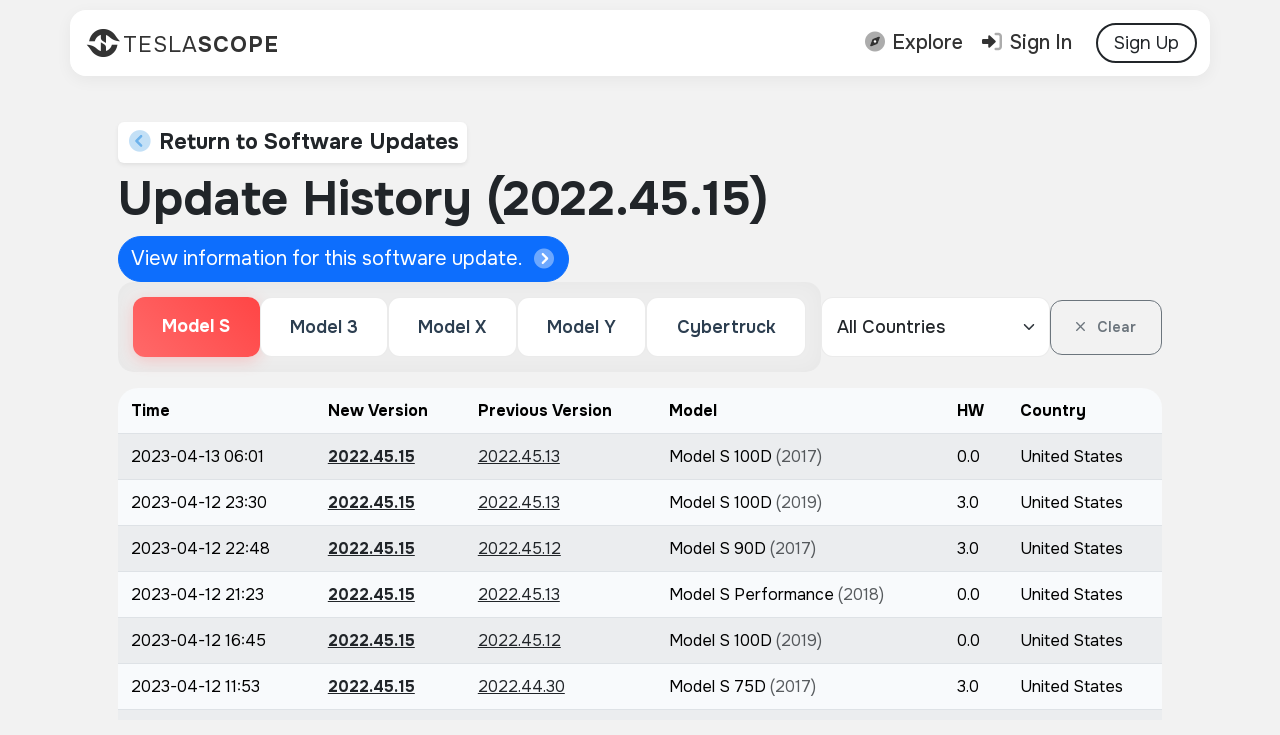

--- FILE ---
content_type: text/html; charset=utf-8
request_url: https://teslascope.com/software/history?version=2022.45.15&model=models&page=2
body_size: 6868
content:
<script>
    document.addEventListener('DOMContentLoaded', function() {
        const countrySelect = document.getElementById('countrySelect');
        const clearFilters = document.getElementById('clearFilters');

        countrySelect.addEventListener('change', function() {
            const currentUrl = new URL(window.location.href);
            const params = new URLSearchParams(currentUrl.search);

            if (this.value) {
                params.set('country', this.value);
            } else {
                params.delete('country');
            }

            currentUrl.search = params.toString();
            window.location.href = currentUrl.toString();
        });

        if (clearFilters) {
            clearFilters.addEventListener('click', function() {
                const currentUrl = new URL(window.location.href);
                const baseUrl = currentUrl.origin + currentUrl.pathname;
                window.location.href = baseUrl;
            });
        }
    });
</script>

<!doctype html>
<html lang="en" class="">
  <head>
    <meta charset="utf-8">
    <meta name="viewport" content="width=device-width, initial-scale=1, shrink-to-fit=no">
    <title>Update History - Teslascope</title>
    <meta name='keywords' content="teslascope, tesla scope, tesla statistics, tesla vehicles, tesla firmware, tesla update, teslascope.com, tesla" />
    <meta name='description' content="View historical data of Tesla software updates." />

    <meta property="og:url" content="https://teslascope.com/software/history" />
    <meta property="og:type" content="website" />
    <meta property="og:title" content="Update History - Teslascope" />
    <meta property="og:description" content="View historical data of Tesla software updates." />
    <meta property="og:image" content="https://teslascope.com/img/logoblock.webp" />
    <meta property="og:site_name" content="Teslascope">
        
    <meta name="twitter:site" content="@teslascope">
    <meta name="twitter:title" content="Update History - Teslascope">
    <meta name="twitter:description" content="View historical data of Tesla software updates.">
    <meta name="twitter:image" content="https://teslascope.com/img/logoblock.webp">

    <link rel="apple-touch-icon" sizes="180x180" href="/apple-touch-icon.png">
    <link rel="icon" type="image/png" sizes="32x32" href="/favicon-32x32.png">
    <link rel="icon" type="image/png" sizes="16x16" href="/favicon-16x16.png">
    <link rel="manifest" href="/site.webmanifest">
    <link rel="mask-icon" href="/safari-pinned-tab.svg" color="#5bbad5">
    <meta name="apple-mobile-web-app-title" content="Teslascope">
    <meta name="application-name" content="Teslascope">
    <meta name="msapplication-TileColor" content="#ff6969">
    <meta name="theme-color" content="#24292F">
    <meta name="mobile-web-app-capable" content="yes">
    <meta name="csrf-token" content="LJFBGlm1OfYZh5054MTwLKCh3FaAsOoD794xFqmq">

    <link rel="preconnect" href="https://fonts.googleapis.com">
    <link rel="preconnect" href="https://fonts.gstatic.com" crossorigin>
    <link href="https://fonts.googleapis.com/css2?family=Onest:wght@100..900&display=swap" rel="stylesheet">

    <link rel="dns-prefetch" href="https://cdn.teslascope.com/" />
    <link rel="preload" as="style" href="https://teslascope.com/build/assets/app-DgAM4-dl.css" /><link rel="preload" as="style" href="https://teslascope.com/build/assets/fa-D5bXA5nz.css" /><link rel="preload" as="style" href="https://teslascope.com/build/assets/app-C2GcEiAo.css" /><link rel="preload" as="style" href="https://teslascope.com/build/assets/dark-XFxLojXh.css" /><link rel="modulepreload" href="https://teslascope.com/build/assets/app-BW7xPyh6.js" /><link rel="modulepreload" href="https://teslascope.com/build/assets/toast-BuS2mf0B.js" /><link rel="stylesheet" href="https://teslascope.com/build/assets/app-DgAM4-dl.css" data-navigate-track="reload" /><link rel="stylesheet" href="https://teslascope.com/build/assets/fa-D5bXA5nz.css" data-navigate-track="reload" /><link rel="stylesheet" href="https://teslascope.com/build/assets/app-C2GcEiAo.css" data-navigate-track="reload" /><link rel="stylesheet" href="https://teslascope.com/build/assets/dark-XFxLojXh.css" data-navigate-track="reload" /><script type="module" src="https://teslascope.com/build/assets/app-BW7xPyh6.js" data-navigate-track="reload"></script><script type="module" src="https://teslascope.com/build/assets/toast-BuS2mf0B.js" data-navigate-track="reload"></script>        <!-- Livewire Styles --><style >[wire\:loading][wire\:loading], [wire\:loading\.delay][wire\:loading\.delay], [wire\:loading\.inline-block][wire\:loading\.inline-block], [wire\:loading\.inline][wire\:loading\.inline], [wire\:loading\.block][wire\:loading\.block], [wire\:loading\.flex][wire\:loading\.flex], [wire\:loading\.table][wire\:loading\.table], [wire\:loading\.grid][wire\:loading\.grid], [wire\:loading\.inline-flex][wire\:loading\.inline-flex] {display: none;}[wire\:loading\.delay\.none][wire\:loading\.delay\.none], [wire\:loading\.delay\.shortest][wire\:loading\.delay\.shortest], [wire\:loading\.delay\.shorter][wire\:loading\.delay\.shorter], [wire\:loading\.delay\.short][wire\:loading\.delay\.short], [wire\:loading\.delay\.default][wire\:loading\.delay\.default], [wire\:loading\.delay\.long][wire\:loading\.delay\.long], [wire\:loading\.delay\.longer][wire\:loading\.delay\.longer], [wire\:loading\.delay\.longest][wire\:loading\.delay\.longest] {display: none;}[wire\:offline][wire\:offline] {display: none;}[wire\:dirty]:not(textarea):not(input):not(select) {display: none;}:root {--livewire-progress-bar-color: #2299dd;}[x-cloak] {display: none !important;}[wire\:cloak] {display: none !important;}dialog#livewire-error::backdrop {background-color: rgba(0, 0, 0, .6);}</style>
        <link rel="preload" as="style" href="https://teslascope.com/build/assets/software-update-ajw5d9PF.css" /><link rel="stylesheet" href="https://teslascope.com/build/assets/software-update-ajw5d9PF.css" data-navigate-track="reload" />      <script data-cfasync="false" nonce="3d8ec7ee-c47d-48a6-95ee-ecf2a87c2b20">try{(function(w,d){!function(j,k,l,m){if(j.zaraz)console.error("zaraz is loaded twice");else{j[l]=j[l]||{};j[l].executed=[];j.zaraz={deferred:[],listeners:[]};j.zaraz._v="5874";j.zaraz._n="3d8ec7ee-c47d-48a6-95ee-ecf2a87c2b20";j.zaraz.q=[];j.zaraz._f=function(n){return async function(){var o=Array.prototype.slice.call(arguments);j.zaraz.q.push({m:n,a:o})}};for(const p of["track","set","debug"])j.zaraz[p]=j.zaraz._f(p);j.zaraz.init=()=>{var q=k.getElementsByTagName(m)[0],r=k.createElement(m),s=k.getElementsByTagName("title")[0];s&&(j[l].t=k.getElementsByTagName("title")[0].text);j[l].x=Math.random();j[l].w=j.screen.width;j[l].h=j.screen.height;j[l].j=j.innerHeight;j[l].e=j.innerWidth;j[l].l=j.location.href;j[l].r=k.referrer;j[l].k=j.screen.colorDepth;j[l].n=k.characterSet;j[l].o=(new Date).getTimezoneOffset();if(j.dataLayer)for(const t of Object.entries(Object.entries(dataLayer).reduce((u,v)=>({...u[1],...v[1]}),{})))zaraz.set(t[0],t[1],{scope:"page"});j[l].q=[];for(;j.zaraz.q.length;){const w=j.zaraz.q.shift();j[l].q.push(w)}r.defer=!0;for(const x of[localStorage,sessionStorage])Object.keys(x||{}).filter(z=>z.startsWith("_zaraz_")).forEach(y=>{try{j[l]["z_"+y.slice(7)]=JSON.parse(x.getItem(y))}catch{j[l]["z_"+y.slice(7)]=x.getItem(y)}});r.referrerPolicy="origin";r.src="/cdn-cgi/zaraz/s.js?z="+btoa(encodeURIComponent(JSON.stringify(j[l])));q.parentNode.insertBefore(r,q)};["complete","interactive"].includes(k.readyState)?zaraz.init():j.addEventListener("DOMContentLoaded",zaraz.init)}}(w,d,"zarazData","script");window.zaraz._p=async d$=>new Promise(ea=>{if(d$){d$.e&&d$.e.forEach(eb=>{try{const ec=d.querySelector("script[nonce]"),ed=ec?.nonce||ec?.getAttribute("nonce"),ee=d.createElement("script");ed&&(ee.nonce=ed);ee.innerHTML=eb;ee.onload=()=>{d.head.removeChild(ee)};d.head.appendChild(ee)}catch(ef){console.error(`Error executing script: ${eb}\n`,ef)}});Promise.allSettled((d$.f||[]).map(eg=>fetch(eg[0],eg[1])))}ea()});zaraz._p({"e":["(function(w,d){})(window,document)"]});})(window,document)}catch(e){throw fetch("/cdn-cgi/zaraz/t"),e;};</script></head>


<body>
            <nav class="navbar navbar-expand-sm navbar-floating navbar-no-glimpse">
        <div class="container">
            <div class="nav-item">
                <a class="nav-link p-0 m-0 d-flex flex-column align-items-start position-relative" href="/">
                    <span class="position-relative d-flex align-items-center">
                        <i class="fa-kit fa-teslascope fa-2x logo"></i>
                        <span class="navbar-brand d-none d-md-inline-block">
                            Tesla<b>scope</b>
                        </span>
                    </span>
                    <span class="page-title text-muted d-none d-md-inline"></span>
                </a>
            </div>
            <ul class="navbar-nav mt-md-2 mt-lg-0 navigation">
                            </ul>
            <ul class="navbar-nav mt-md-2 mt-lg-0 navigation mx-0 align-items-center">
                <li class="nav-item">
                    <a id="nav-explore" class="nav-link" href="#">
                        <i class="fad fa-fw fa-compass"></i>
                        <span class="d-none d-lg-inline">Explore</span>
                    </a>
                </li>
                                    <li class="nav-item">
                        <a class="nav-link" href="https://teslascope.com/login">
                            <i class="fad fa-fw fa-sign-in-alt"></i>
                            <span class="d-none d-lg-inline">Sign In</span>
                        </a>
                    </li>
                    <a class="btn btn-lg btn-outline-dark rounded-pill ms-3 border-2" style="padding:4px 16px;"
                        href="https://teslascope.com/join">Sign Up</a>
                            </ul>
        </div>
    </nav>
        <main class="">
                <div class="container">
                                </div>
                <div class="container content">
                <div class="container-fluid software-history-page">
        <div class="row justify-content-center mt-3 px-lg-4">
            <div class="col-sm-12">
                <a href="https://teslascope.com/software" class="return h4 fw-bold text-dark py-2 px-2 shadow-sm">
                    <i class="fa-duotone fa-fw fa-chevron-circle-left text-info"></i>
                    Return to Software Updates
                </a>
                <h1 class="display-5 fw-bold mb-2">Update History  (2022.45.15) </h1>
            </div>
            <div class="col-sm-12 col-md-12 col-lg-12">
                                    <a href="https://teslascope.com/software/2022.45.15" class="btn btn-primary">
                        <p class="lead mb-0 d-flex align-items-center justify-content-between">
                            View information for this software update.
                            <i class="fad fa-fw fa-chevron-circle-right ms-2"></i>
                        </p>
                    </a>
                                <div class="d-flex flex-column gap-3 mb-3">
                    <div class="d-flex align-items-center gap-3">
                        <div class="nav nav-pills flex-grow-1 nav-fill">
                            <a href="https://teslascope.com/software/history?version=2022.45.15&model=models&country=" class="nav-item nav-link  active ">
                                <span>Model S</span>
                            </a>
                            <a href="https://teslascope.com/software/history?version=2022.45.15&model=model3&country=" class="nav-item nav-link ">
                                <span>Model 3</span>
                            </a>
                            <a href="https://teslascope.com/software/history?version=2022.45.15&model=modelx&country=" class="nav-item nav-link ">
                                <span>Model X</span>
                            </a>
                            <a href="https://teslascope.com/software/history?version=2022.45.15&model=modely&country=" class="nav-item nav-link ">
                                <span>Model Y</span>
                            </a>
                            <a href="https://teslascope.com/software/history?version=2022.45.15&model=cybertruck&country=" class="nav-item nav-link ">
                                <span>Cybertruck</span>
                            </a>
                        </div>

                        <div class="country-select-wrapper">
                            <select class="form-select country-select" id="countrySelect">
                                <option value="">All Countries</option>
                                <!-- First Tier Countries -->
                                <optgroup label="Primary Markets">
                                    <option value="us" >United States</option>
                                    <option value="ca" >Canada</option>
                                    <option value="gb" >United Kingdom</option>
                                    <option value="de" >Germany</option>
                                    <option value="au" >Australia</option>
                                </optgroup>
                                <!-- European Countries -->
                                <optgroup label="Europe">
                                    <option value="at" >Austria</option>
                                    <option value="be" >Belgium</option>
                                    <option value="dk" >Denmark</option>
                                    <option value="es" >Spain</option>
                                    <option value="fi" >Finland</option>
                                    <option value="fr" >France</option>
                                    <option value="gr" >Greece</option>
                                    <option value="ie" >Ireland</option>
                                    <option value="it" >Italy</option>
                                    <option value="nl" >Netherlands</option>
                                    <option value="no" >Norway</option>
                                    <option value="pt" >Portugal</option>
                                    <option value="se" >Sweden</option>
                                    <option value="ch" >Switzerland</option>
                                </optgroup>
                                <!-- Rest of Countries -->
                                <optgroup label="Other Countries">
                                    <option value="ae" >United Arab Emirates</option>
                                    <option value="am" >Armenia</option>
                                    <option value="az" >Azerbaijan</option>
                                    <option value="bg" >Bulgaria</option>
                                    <option value="br" >Brazil</option>
                                    <option value="by" >Belarus</option>
                                    <option value="cl" >Chile</option>
                                    <option value="cn" >China</option>
                                    <option value="cr" >Costa Rica</option>
                                    <option value="cy" >Cyprus</option>
                                    <option value="cz" >Czech Republic</option>
                                    <option value="do" >Dominican Republic</option>
                                    <option value="ee" >Estonia</option>
                                    <option value="eg" >Egypt</option>
                                    <option value="ge" >Georgia</option>
                                    <option value="hk" >Hong Kong</option>
                                    <option value="hr" >Croatia</option>
                                    <option value="hu" >Hungary</option>
                                    <option value="il" >Israel</option>
                                    <option value="im" >Isle of Man</option>
                                    <option value="is" >Iceland</option>
                                    <option value="jo" >Jordan</option>
                                    <option value="jp" >Japan</option>
                                    <option value="kr" >South Korea</option>
                                    <option value="kw" >Kuwait</option>
                                    <option value="ky" >Cayman Islands</option>
                                    <option value="kz" >Kazakhstan</option>
                                    <option value="li" >Liechtenstein</option>
                                    <option value="lt" >Lithuania</option>
                                    <option value="lu" >Luxembourg</option>
                                    <option value="lv" >Latvia</option>
                                    <option value="ma" >Morocco</option>
                                    <option value="mc" >Monaco</option>
                                    <option value="md" >Moldova</option>
                                    <option value="mk" >North Macedonia</option>
                                    <option value="mo" >Macau</option>
                                    <option value="mt" >Malta</option>
                                    <option value="mx" >Mexico</option>
                                    <option value="my" >Malaysia</option>
                                    <option value="nz" >New Zealand</option>
                                    <option value="om" >Oman</option>
                                    <option value="pl" >Poland</option>
                                    <option value="pr" >Puerto Rico</option>
                                    <option value="ps" >Palestine</option>
                                    <option value="qa" >Qatar</option>
                                    <option value="ro" >Romania</option>
                                    <option value="rs" >Serbia</option>
                                    <option value="ru" >Russia</option>
                                    <option value="sa" >Saudi Arabia</option>
                                    <option value="sg" >Singapore</option>
                                    <option value="si" >Slovenia</option>
                                    <option value="sk" >Slovakia</option>
                                    <option value="th" >Thailand</option>
                                    <option value="tn" >Tunisia</option>
                                    <option value="tr" >Turkey</option>
                                    <option value="tw" >Taiwan</option>
                                    <option value="ua" >Ukraine</option>
                                    <option value="uz" >Uzbekistan</option>
                                </optgroup>
                            </select>
                        </div>

                                                    <button id="clearFilters" class="btn btn-outline-secondary clear-filters">
                                <i class="fa-regular fa-xmark me-2"></i>
                                Clear
                            </button>
                                            </div>
                </div>
                                    <table class="table table-striped table-inverse dataTable" id="changes">
    <thead class="thead-inverse">
    <tr>
        <th>Time</th>
                <th>New Version</th>
                <th>Previous Version</th>
        <th class="d-none d-md-table-cell">Model</th>
        <th class="d-none d-md-table-cell">HW</th>
        <th>Country</th>
    </tr>
    </thead>
    <tbody>
                <tr>
            <td>2023-04-13 06:01</td>
                                            <td class="fw-bold">
                    <a href="https://teslascope.com/software/history?version=2022.45.15&amp;model=models" class="text-dark text-decoration-underline">
                        2022.45.15
                    </a>
                </td>
                                                    <td>
                <a href="https://teslascope.com/software/history?version=2022.45.13&amp;model=models" class="text-dark text-decoration-underline">
                    2022.45.13
                </a>
            </td>
                        <td class="d-none d-md-table-cell">
                Model S
                100D
                <span class="d-none d-lg-inline text-muted">(2017)</span>
            </td>
            <td class="d-none d-md-table-cell">0.0</td>
            <td>United States</td>
        </tr>
            <tr>
            <td>2023-04-12 23:30</td>
                                            <td class="fw-bold">
                    <a href="https://teslascope.com/software/history?version=2022.45.15&amp;model=models" class="text-dark text-decoration-underline">
                        2022.45.15
                    </a>
                </td>
                                                    <td>
                <a href="https://teslascope.com/software/history?version=2022.45.13&amp;model=models" class="text-dark text-decoration-underline">
                    2022.45.13
                </a>
            </td>
                        <td class="d-none d-md-table-cell">
                Model S
                100D
                <span class="d-none d-lg-inline text-muted">(2019)</span>
            </td>
            <td class="d-none d-md-table-cell">3.0</td>
            <td>United States</td>
        </tr>
            <tr>
            <td>2023-04-12 22:48</td>
                                            <td class="fw-bold">
                    <a href="https://teslascope.com/software/history?version=2022.45.15&amp;model=models" class="text-dark text-decoration-underline">
                        2022.45.15
                    </a>
                </td>
                                                    <td>
                <a href="https://teslascope.com/software/history?version=2022.45.12&amp;model=models" class="text-dark text-decoration-underline">
                    2022.45.12
                </a>
            </td>
                        <td class="d-none d-md-table-cell">
                Model S
                90D
                <span class="d-none d-lg-inline text-muted">(2017)</span>
            </td>
            <td class="d-none d-md-table-cell">3.0</td>
            <td>United States</td>
        </tr>
            <tr>
            <td>2023-04-12 21:23</td>
                                            <td class="fw-bold">
                    <a href="https://teslascope.com/software/history?version=2022.45.15&amp;model=models" class="text-dark text-decoration-underline">
                        2022.45.15
                    </a>
                </td>
                                                    <td>
                <a href="https://teslascope.com/software/history?version=2022.45.13&amp;model=models" class="text-dark text-decoration-underline">
                    2022.45.13
                </a>
            </td>
                        <td class="d-none d-md-table-cell">
                Model S
                Performance
                <span class="d-none d-lg-inline text-muted">(2018)</span>
            </td>
            <td class="d-none d-md-table-cell">0.0</td>
            <td>United States</td>
        </tr>
            <tr>
            <td>2023-04-12 16:45</td>
                                            <td class="fw-bold">
                    <a href="https://teslascope.com/software/history?version=2022.45.15&amp;model=models" class="text-dark text-decoration-underline">
                        2022.45.15
                    </a>
                </td>
                                                    <td>
                <a href="https://teslascope.com/software/history?version=2022.45.12&amp;model=models" class="text-dark text-decoration-underline">
                    2022.45.12
                </a>
            </td>
                        <td class="d-none d-md-table-cell">
                Model S
                100D
                <span class="d-none d-lg-inline text-muted">(2019)</span>
            </td>
            <td class="d-none d-md-table-cell">0.0</td>
            <td>United States</td>
        </tr>
            <tr>
            <td>2023-04-12 11:53</td>
                                            <td class="fw-bold">
                    <a href="https://teslascope.com/software/history?version=2022.45.15&amp;model=models" class="text-dark text-decoration-underline">
                        2022.45.15
                    </a>
                </td>
                                                    <td>
                <a href="https://teslascope.com/software/history?version=2022.44.30&amp;model=models" class="text-dark text-decoration-underline">
                    2022.44.30
                </a>
            </td>
                        <td class="d-none d-md-table-cell">
                Model S
                75D
                <span class="d-none d-lg-inline text-muted">(2017)</span>
            </td>
            <td class="d-none d-md-table-cell">3.0</td>
            <td>United States</td>
        </tr>
            <tr>
            <td>2023-04-12 06:54</td>
                                            <td class="fw-bold">
                    <a href="https://teslascope.com/software/history?version=2022.45.15&amp;model=models" class="text-dark text-decoration-underline">
                        2022.45.15
                    </a>
                </td>
                                                    <td>
                <a href="https://teslascope.com/software/history?version=2022.45.13&amp;model=models" class="text-dark text-decoration-underline">
                    2022.45.13
                </a>
            </td>
                        <td class="d-none d-md-table-cell">
                Model S
                Performance
                <span class="d-none d-lg-inline text-muted">(2016)</span>
            </td>
            <td class="d-none d-md-table-cell">0.0</td>
            <td>United States</td>
        </tr>
            <tr>
            <td>2023-04-12 04:00</td>
                                            <td class="fw-bold">
                    <a href="https://teslascope.com/software/history?version=2022.45.15&amp;model=models" class="text-dark text-decoration-underline">
                        2022.45.15
                    </a>
                </td>
                                                    <td>
                <a href="https://teslascope.com/software/history?version=2022.45.12&amp;model=models" class="text-dark text-decoration-underline">
                    2022.45.12
                </a>
            </td>
                        <td class="d-none d-md-table-cell">
                Model S
                75D
                <span class="d-none d-lg-inline text-muted">(2016)</span>
            </td>
            <td class="d-none d-md-table-cell">3.0</td>
            <td>United States</td>
        </tr>
            <tr>
            <td>2023-04-12 03:41</td>
                                            <td class="fw-bold">
                    <a href="https://teslascope.com/software/history?version=2022.45.15&amp;model=models" class="text-dark text-decoration-underline">
                        2022.45.15
                    </a>
                </td>
                                                    <td>
                <a href="https://teslascope.com/software/history?version=2022.45.12&amp;model=models" class="text-dark text-decoration-underline">
                    2022.45.12
                </a>
            </td>
                        <td class="d-none d-md-table-cell">
                Model S
                100D
                <span class="d-none d-lg-inline text-muted">(2019)</span>
            </td>
            <td class="d-none d-md-table-cell">2.5</td>
            <td>United States</td>
        </tr>
            <tr>
            <td>2023-04-12 03:25</td>
                                            <td class="fw-bold">
                    <a href="https://teslascope.com/software/history?version=2022.45.15&amp;model=models" class="text-dark text-decoration-underline">
                        2022.45.15
                    </a>
                </td>
                                                    <td>
                <a href="https://teslascope.com/software/history?version=2022.44.30.10&amp;model=models" class="text-dark text-decoration-underline">
                    2022.44.30.10
                </a>
            </td>
                        <td class="d-none d-md-table-cell">
                Model S
                100D
                <span class="d-none d-lg-inline text-muted">(2018)</span>
            </td>
            <td class="d-none d-md-table-cell">3.0</td>
            <td>United States</td>
        </tr>
            <tr>
            <td>2023-04-12 00:45</td>
                                            <td class="fw-bold">
                    <a href="https://teslascope.com/software/history?version=2022.45.15&amp;model=models" class="text-dark text-decoration-underline">
                        2022.45.15
                    </a>
                </td>
                                                    <td>
                <a href="https://teslascope.com/software/history?version=2022.45.12&amp;model=models" class="text-dark text-decoration-underline">
                    2022.45.12
                </a>
            </td>
                        <td class="d-none d-md-table-cell">
                Model S
                75D
                <span class="d-none d-lg-inline text-muted">(2017)</span>
            </td>
            <td class="d-none d-md-table-cell">3.0</td>
            <td>United States</td>
        </tr>
            <tr>
            <td>2023-04-11 21:03</td>
                                            <td class="fw-bold">
                    <a href="https://teslascope.com/software/history?version=2022.45.15&amp;model=models" class="text-dark text-decoration-underline">
                        2022.45.15
                    </a>
                </td>
                                                    <td>
                <a href="https://teslascope.com/software/history?version=2022.45.13&amp;model=models" class="text-dark text-decoration-underline">
                    2022.45.13
                </a>
            </td>
                        <td class="d-none d-md-table-cell">
                Model S
                90D
                <span class="d-none d-lg-inline text-muted">(2016)</span>
            </td>
            <td class="d-none d-md-table-cell">2.0</td>
            <td>United States</td>
        </tr>
            <tr>
            <td>2023-04-11 20:34</td>
                                            <td class="fw-bold">
                    <a href="https://teslascope.com/software/history?version=2022.45.15&amp;model=models" class="text-dark text-decoration-underline">
                        2022.45.15
                    </a>
                </td>
                                                    <td>
                <a href="https://teslascope.com/software/history?version=2022.45.12&amp;model=models" class="text-dark text-decoration-underline">
                    2022.45.12
                </a>
            </td>
                        <td class="d-none d-md-table-cell">
                Model S
                100D
                <span class="d-none d-lg-inline text-muted">(2020)</span>
            </td>
            <td class="d-none d-md-table-cell">3.0</td>
            <td>United States</td>
        </tr>
            <tr>
            <td>2023-04-11 20:00</td>
                                            <td class="fw-bold">
                    <a href="https://teslascope.com/software/history?version=2022.45.15&amp;model=models" class="text-dark text-decoration-underline">
                        2022.45.15
                    </a>
                </td>
                                                    <td>
                <a href="https://teslascope.com/software/history?version=2022.44.30.10&amp;model=models" class="text-dark text-decoration-underline">
                    2022.44.30.10
                </a>
            </td>
                        <td class="d-none d-md-table-cell">
                Model S
                Performance
                <span class="d-none d-lg-inline text-muted">(2019)</span>
            </td>
            <td class="d-none d-md-table-cell">3.0</td>
            <td>United States</td>
        </tr>
            <tr>
            <td>2023-04-11 16:15</td>
                                            <td class="fw-bold">
                    <a href="https://teslascope.com/software/history?version=2022.45.15&amp;model=models" class="text-dark text-decoration-underline">
                        2022.45.15
                    </a>
                </td>
                                                    <td>
                <a href="https://teslascope.com/software/history?version=2022.45.12&amp;model=models" class="text-dark text-decoration-underline">
                    2022.45.12
                </a>
            </td>
                        <td class="d-none d-md-table-cell">
                Model S
                100D
                <span class="d-none d-lg-inline text-muted">(2020)</span>
            </td>
            <td class="d-none d-md-table-cell">3.0</td>
            <td>United States</td>
        </tr>
        </tbody>
</table>
                    <div class="text-center"><ul class="pagination pagination-lg justify-content-center mt-2 flex-wrap" role="navigation">
        
                    <li class="page-item">
                <a class="page-link" href="https://teslascope.com/software/history?version=2022.45.15&amp;model=models&amp;page=1" rel="prev" aria-label="&amp;laquo; Previous"><i class="fad fa-chevron-circle-left"></i></a>
            </li>
        
        
                    
            
            
                                                                        <li class="page-item"><a class="page-link" href="https://teslascope.com/software/history?version=2022.45.15&amp;model=models&amp;page=1">1</a></li>
                                                                                <li class="page-item active" aria-current="page"><span class="page-link">2</span></li>
                                                                                <li class="page-item"><a class="page-link" href="https://teslascope.com/software/history?version=2022.45.15&amp;model=models&amp;page=3">3</a></li>
                                                                                <li class="page-item"><a class="page-link" href="https://teslascope.com/software/history?version=2022.45.15&amp;model=models&amp;page=4">4</a></li>
                                                                                <li class="page-item"><a class="page-link" href="https://teslascope.com/software/history?version=2022.45.15&amp;model=models&amp;page=5">5</a></li>
                                                                                <li class="page-item"><a class="page-link" href="https://teslascope.com/software/history?version=2022.45.15&amp;model=models&amp;page=6">6</a></li>
                                                                                <li class="page-item"><a class="page-link" href="https://teslascope.com/software/history?version=2022.45.15&amp;model=models&amp;page=7">7</a></li>
                                                        
        
                    <li class="page-item">
                <a class="page-link" href="https://teslascope.com/software/history?version=2022.45.15&amp;model=models&amp;page=3" rel="next" aria-label="Next &amp;raquo;"><i class="fad fa-chevron-circle-right"></i></a>
            </li>
            </ul>
</div>
                            </div>
        </div>
    </div>
        </div>
    </main>
    <footer class="page-footer">
    <div class="container">
        <div class="row">
            <div class="col-sm-12 col-lg-5 col-xl-6 mb-3">
                <div class="">
                    <i class="fa-kit fa-teslascope fa-6x logo d-block"></i>
                    <span class="h2 footer-brand text-dark mb-0">Tesla<b>scope</b></span>
                </div>
                <p class="text-muted">
                    <i class="fad fa-fw fa-sparkles text-ts"></i> Powered by tea, and lots of overnight coding sessions.
                </p>
            </div>
            <div class="col-sm-12 col-lg-7 col-xl-6 mt-2">
                <div class="row row-cols-2 row-cols-sm-3 row-cols-md-4 row-cols-lg-3 mb-3">
                    <div class="col mb-3">
                        <span class="footer-section">Explore</span>
                        <a href="https://teslascope.com/software" class="footer-link">Software Updates</a>
                        <a href="https://teslascope.com/leaderboards" class="footer-link">Leaderboards</a>
                        <a href="https://teslascope.com/groups" class="footer-link">Groups</a>
                        <a href="https://teslascope.com/statistics" class="footer-link">Statistics</a>
                    </div>
                    <div class="col mb-3">
                        <span class="footer-section">Developers</span>
                        <a href="https://teslascope.com/developers" class="footer-link">Getting Started</a>
                        <a href="https://teslascope.com/developers/documentation" class="footer-link">Documentation</a>
                    </div>
                    <div class="col mb-3">
                        <span class="footer-section">Company</span>
                        <a href="https://teslascope.com/about" class="footer-link">About Us</a>
                        <a href="https://teslascope.com/membership" class="footer-link">Membership</a>
                        <a href="https://teslascope.com/help" class="footer-link">Help Center</a>
                        <a href="https://teslascope.com/blog" class="footer-link">Blog / Updates</a>
                    </div>
                </div>
            </div>
            <div class="col-sm-12 d-flex justify-content-between second-footer" style="font-size:20px;">
            <span>
                <i class="fad fa-copyright"></i> 2026 Teslascope /
                <a href="https://teslascope.com/legalese">Legalese</a> /
                <a href="https://teslascope.com/thanks" >Thank You</a>
            </span>
            <span>
                <span class="style-toggle" style="cursor: pointer;" onclick="window.toggleStyle(window.style)">
                                            <i class="fa fa-fw fa-sun text-ts"></i> <b>Light Mode</b>
                                    </span> /
                <a href="https://x.com/teslascope" target="_blank" class="text-dark">𝕏</a>
            </span>
            </div>
        </div>
    </div>
</footer>
<script type="module">
    $(document).ready(function() {
        const pageTitle = $('.page-title');
        const headerTriggerPoint = 100; // Adjust this value as needed

        $(window).scroll(function() {
            if ($(window).scrollTop() > headerTriggerPoint) {
                pageTitle.addClass('visible');
            } else {
                pageTitle.removeClass('visible');
            }
        });
    });

        $(document).bind('keydown', function(e) {
            const tag = e.target.tagName.toLowerCase();
            if ( e.which === 68 && tag != 'input' && tag != 'textarea')
                toggleStyle(window.style);
        });

        const darkThemeMq = window.matchMedia("(prefers-color-scheme: dark)");
        darkThemeMq.addListener(e => {
            if (e.matches) {
                style = 'light';
                window.style = style;
                toggleStyle(style);
            } else {
                style = 'dark';
                window.style = style;
                toggleStyle(style);
            }
        });

    tippy('#nav-explore', { content(reference) { return `<div class="nav-menu-container">
    <div class="nav-section">
        <a href="https://teslascope.com/software" class="nav-item">
            <div class="nav-icon">
                <i class="fa fa-cloud-download-alt"></i>
            </div>
            <div class="nav-content">
                <div class="nav-title">Software Updates</div>
                <div class="nav-description">Release notes and more</div>
            </div>
        </a>

        <a href="https://teslascope.com/statistics" class="nav-item">
            <div class="nav-icon">
                <i class="fa fa-chart-bar"></i>
            </div>
            <div class="nav-content">
                <div class="nav-title">Statistics</div>
                <div class="nav-description">Fleet metrics and more</div>
            </div>
        </a>
    </div>

    <div class="nav-section">
        <a href="https://teslascope.com/leaderboards" class="nav-item">
            <div class="nav-icon">
                <i class="fa fa-trophy-alt"></i>
            </div>
            <div class="nav-content">
                <div class="nav-title">Leaderboards</div>
                <div class="nav-description">Compete against the fleet</div>
            </div>
        </a>

        <a href="https://teslascope.com/groups" class="nav-item">
            <div class="nav-icon">
                <i class="fa fa-users"></i>
            </div>
            <div class="nav-content">
                <div class="nav-title">Groups</div>
                <div class="nav-description">Join or create a group</div>
            </div>
        </a>
    </div>
</div>
` }, 'trigger': 'click mouseenter', placement: 'bottom-end', offset: [0, 9], maxWidth: 'none', });

    $(function () {
        const tooltipTriggerList = document.querySelectorAll('[data-bs-toggle="tooltip"]')
        const tooltipList = [...tooltipTriggerList].map(tooltipTriggerEl => new bootstrap.Tooltip(tooltipTriggerEl))
    })

    $('#command-button').click(function() {
        $('.command-icon').toggleClass('fa-caret-circle-down').toggleClass('text-danger fa-times-circle');

        if ($(this).data('state') === 'closed') {
            $(this).attr('data-bs-dismiss', 'modal').data('bs-dismiss', 'modal');
            $(this).attr('data-state', 'opened').data('state', 'opened');
        } else {
            $(this).attr('data-bs-dismiss', '').data('bs-dismiss', '');
            $(this).attr('data-state', 'closed').data('state', 'closed');
        }
    });
    $(window).resize(function() {
        if ($(window).width() < 575.98) {
            $('.dropdown').addClass('dropup');
        }
        else {
            $('.dropdown').removeClass('dropup');
        }
    });
</script>

<script src="/livewire/livewire.min.js?id=0f6341c0"   data-csrf="LJFBGlm1OfYZh5054MTwLKCh3FaAsOoD794xFqmq" data-update-uri="/livewire/update" data-navigate-once="true"></script>

    <script>(function(){function c(){var b=a.contentDocument||a.contentWindow.document;if(b){var d=b.createElement('script');d.innerHTML="window.__CF$cv$params={r:'9c4c41ddc77feee6',t:'MTc2OTU1ODkyOS4wMDAwMDA='};var a=document.createElement('script');a.nonce='';a.src='/cdn-cgi/challenge-platform/scripts/jsd/main.js';document.getElementsByTagName('head')[0].appendChild(a);";b.getElementsByTagName('head')[0].appendChild(d)}}if(document.body){var a=document.createElement('iframe');a.height=1;a.width=1;a.style.position='absolute';a.style.top=0;a.style.left=0;a.style.border='none';a.style.visibility='hidden';document.body.appendChild(a);if('loading'!==document.readyState)c();else if(window.addEventListener)document.addEventListener('DOMContentLoaded',c);else{var e=document.onreadystatechange||function(){};document.onreadystatechange=function(b){e(b);'loading'!==document.readyState&&(document.onreadystatechange=e,c())}}}})();</script><script defer src="https://static.cloudflareinsights.com/beacon.min.js/vcd15cbe7772f49c399c6a5babf22c1241717689176015" integrity="sha512-ZpsOmlRQV6y907TI0dKBHq9Md29nnaEIPlkf84rnaERnq6zvWvPUqr2ft8M1aS28oN72PdrCzSjY4U6VaAw1EQ==" data-cf-beacon='{"version":"2024.11.0","token":"f9fabb41dcbe4fdcb3f5fc43ecd0a23a","server_timing":{"name":{"cfCacheStatus":true,"cfEdge":true,"cfExtPri":true,"cfL4":true,"cfOrigin":true,"cfSpeedBrain":true},"location_startswith":null}}' crossorigin="anonymous"></script>
</body>

</html>


--- FILE ---
content_type: text/css; charset=utf-8
request_url: https://teslascope.com/build/assets/software-update-ajw5d9PF.css
body_size: 3514
content:
.software-update-page .version-header{background:#e9ecef;padding:2rem .5rem;margin-bottom:2rem;border-radius:16px}.software-update-page .version-header .version-title{font-size:3.5rem;font-weight:800;margin-bottom:.5rem}@media (max-width: 768px){.software-update-page .version-header .version-title{font-size:2.5rem;line-height:1.2;word-break:break-word;-webkit-hyphens:auto;hyphens:auto}}.software-update-page .version-header .version-meta{display:flex;gap:2rem;color:#6c757d;font-size:1rem}@media (max-width: 1200px){.software-update-page .version-header .version-meta{flex-direction:column;gap:1rem}}.software-update-page .version-header .version-meta .meta-item{display:flex;align-items:center;gap:.5rem}.software-update-page .version-header .version-meta .meta-item i{color:#0d6efd;min-width:1.25rem}.software-update-page .version-header .version-meta .meta-item span{flex:1}.software-update-page .list-group-item,.software-update-page tr,.software-update-page td{font-size:16px}.software-update-page .sidebar .return{display:flex;align-items:center;gap:.5rem;margin-bottom:1.5rem;padding:1rem;border-radius:12px;background:#fff;transition:all .2s ease}.software-update-page .sidebar .return:hover{transform:translateY(-2px);box-shadow:0 4px 12px #0000000d}.software-update-page .sidebar .metrics-card{background:#fff;border-radius:12px;padding:1.5rem;margin-bottom:1rem}.software-update-page .sidebar .metrics-card .metric-header{display:flex;align-items:center;gap:.5rem;margin-bottom:1rem}.software-update-page .sidebar .metrics-card .metric-header i{color:#0d6efd}.software-update-page .sidebar .metrics-card .metric-list .metric-item{display:flex;justify-content:space-between;padding:.75rem 0;border-bottom:1px solid rgba(0,0,0,.05)}.software-update-page .sidebar .metrics-card .metric-list .metric-item:last-child{border-bottom:none}.software-update-page .sidebar .metrics-card .metric-list .metric-item .metric-value{font-family:monospace;color:#0d6efd}.software-update-page .main-content .chart-card{background:#fff;border-radius:16px;padding:1.5rem;margin-bottom:2rem}.software-update-page .main-content .chart-card canvas{max-height:400px}.software-update-page .main-content .release-notes{background:#fff;border-radius:16px;padding:2rem}.software-update-page .main-content .release-notes .notes-header{display:flex;align-items:center;gap:1rem;margin-bottom:2rem}.software-update-page .main-content .release-notes .notes-header i{font-size:1.5rem;color:#0d6efd}.software-update-page .pending-breakdown .card{background:#1a2025;border-radius:12px;padding:1rem;margin-bottom:1rem}.software-update-page .pending-breakdown .model-compact{margin-bottom:1rem;background:#ffffff0d;border-radius:8px;padding:1rem}.software-update-page .pending-breakdown .model-compact .model-name{font-size:1.1rem;font-weight:500;margin-bottom:.25rem;color:#ced4da}.software-update-page .pending-breakdown .model-compact .hw-badges{display:flex;flex-direction:column;gap:.5rem}.software-update-page .pending-breakdown .model-compact .hw-badges .hw-type{display:flex;align-items:center;gap:.5rem;justify-content:flex-end}.software-update-page .pending-breakdown .model-compact .hw-badges .hw-badge .badge.bg-secondary{background:#ffffff1a!important;color:#ced4da!important;padding:.35rem .75rem;font-weight:400;font-size:.9rem}.software-update-page .pending-breakdown .model-compact .hw-badges .hw-badge .badge.bg-primary{background:#4e7bef!important;color:#fff!important;padding:.35rem .75rem;font-size:.9rem}.software-update-page .pending-breakdown .status-section .d-flex{padding:.75rem 0;border-top:1px solid rgba(255,255,255,.1);color:#ced4da}.software-update-page .pending-breakdown .status-section .d-flex i{width:1.5rem;color:#4e7bef}.software-update-page .pending-breakdown .status-section .d-flex .text-primary{color:#4e7bef!important;font-family:monospace}.software-update-page .pending-breakdown .h4{color:#ced4da;font-size:1.25rem}.software-update-page .pending-breakdown .h4.text-primary{color:#4e7bef!important}.hw3-badge{background:linear-gradient(135deg,#00c6fb,#005bea);color:#fff;border:none;font-size:.9rem;padding:.4rem .8rem;border-radius:8px;margin-left:.5rem;font-weight:400}.hw4-badge{background:linear-gradient(135deg,#80c276,#12652a);color:#fff;border:none;font-size:.9rem;padding:.4rem .8rem;border-radius:8px;margin-left:.5rem;font-weight:400}html.dark-mode .software-update-page .version-header{background:linear-gradient(135deg,#1a2025,#242930)}html.dark-mode .software-update-page .version-header .version-meta{color:#adb5bd}html.dark-mode .software-update-page .sidebar .return,html.dark-mode .software-update-page .sidebar .metrics-card{background:#1a2025;border:1px solid rgba(255,255,255,.1)}html.dark-mode .software-update-page .sidebar .return:hover,html.dark-mode .software-update-page .sidebar .metrics-card:hover{background:#242930}html.dark-mode .software-update-page .sidebar .metric-list .metric-item{border-bottom-color:#ffffff1a}html.dark-mode .software-update-page .main-content .chart-card,html.dark-mode .software-update-page .main-content .release-notes{background:#1a2025;border:1px solid rgba(255,255,255,.1)}html.dark-mode .software-update-page .pending-breakdown .card{background:#1a2025;border-color:#ffffff1a}html.dark-mode .software-update-page .pending-breakdown .card .h4{color:#fff}html.dark-mode .software-update-page .pending-breakdown .card:hover{background:#242930;box-shadow:0 8px 24px #0003}html.dark-mode .software-update-page .pending-breakdown .model-compact{background:#ffffff0d}html.dark-mode .software-update-page .pending-breakdown .model-compact .model-name{color:#ced4da}html.dark-mode .software-update-page .pending-breakdown .model-compact .hw-badges .hw-badge{background:#ffffff1a;box-shadow:none}html.dark-mode .software-update-page .pending-breakdown .model-compact .hw-badges .hw-badge .badge.bg-secondary{background:#ffffff26!important;color:#ced4da!important}html.dark-mode .software-update-page .pending-breakdown .model-compact .hw-badges .hw-badge .badge.bg-primary{background:#0d6efd!important;color:#fff!important}html.dark-mode .software-update-page .pending-breakdown .border-top{border-color:#ffffff1a!important}html.dark-mode .software-update-page .pending-breakdown .text-primary,html.dark-mode .software-update-page .pending-breakdown i.text-primary{color:#3b82f6!important}.metrics-card{background:#fff;border-radius:16px;padding:1.5rem;margin-bottom:1.5rem;border:1px solid rgba(0,0,0,.05);transition:all .2s ease}.metrics-card:hover{transform:translateY(-2px);box-shadow:0 8px 24px #0000000f}.metrics-card .rating-controls{padding:1rem 0;border-bottom:1px solid rgba(0,0,0,.05)}.metrics-card .rating-controls .btn-group{gap:.5rem}.metrics-card .rating-controls .btn-group .btn{border-radius:12px;padding:.5rem 1rem}.fsd-notice .card{border-radius:16px;border:none}.fsd-notice .card .ap-icon{width:30px;vertical-align:text-top;filter:brightness(5);margin-right:.5rem}.release-notes .notes-content{padding-top:1.5rem}.release-notes .notes-content img{max-width:100%;border-radius:8px;margin:1rem 0}html.dark-mode .metrics-card{background:#1a2025;border-color:#ffffff1a}html.dark-mode .metrics-card:hover{background:#242930;box-shadow:0 8px 24px #0003}html.dark-mode .metrics-card .rating-controls{border-bottom-color:#ffffff1a}html.dark-mode .release-notes{background:#1a2025;border-color:#ffffff1a}html.dark-mode .model-group{background:#ffffff0d}html.dark-mode .model-group .model-header{color:#adb5bd}.info{padding:6px 8px;background:#fff;background:#fffc;box-shadow:0 0 15px #0003;border-radius:6px}.info h4{margin:0 0 5px;color:#777}html.dark-mode .model-compact .model-name{color:#ced7e0}html.dark-mode .model-compact .hw-badges .hw-badge{background:#ffffff1a}html.dark-mode .model-compact .hw-badges .hw-badge .count{background:#0d6efd99;color:#fff}html.dark-mode .info{background:#000000e6;box-shadow:0 0 15px #0003}html.dark-mode .info h4{margin:0 0 5px;color:#fff}.software-history-page .alert{box-shadow:0 0 20px #0000001a;border:1px solid rgba(0,0,0,.1)}.software-history-page .nav-pills{gap:10px;padding:15px;background:#00000005;border-radius:15px;box-shadow:inset 0 0 20px #00000008;margin-bottom:0}.software-history-page .nav-pills .nav-item.nav-link{border-radius:12px;padding:15px 25px;font-weight:600;font-size:1.1rem;color:#2c3e50;background:#fff;border:1px solid rgba(0,0,0,.08);transition:all .3s ease;position:relative;overflow:hidden}.software-history-page .nav-pills .nav-item.nav-link:before{content:"";position:absolute;top:0;left:0;width:100%;height:100%;background:linear-gradient(45deg,#ff6969,#ff4545);opacity:0;transition:opacity .3s ease;z-index:1}.software-history-page .nav-pills .nav-item.nav-link span{position:relative;z-index:2}.software-history-page .nav-pills .nav-item.nav-link:hover{transform:translateY(-2px);box-shadow:0 4px 15px #0000001a}.software-history-page .nav-pills .nav-item.nav-link.active{background:linear-gradient(45deg,#ff6969,#ff4545);color:#fff;border:none;box-shadow:0 4px 15px #ff69694d}.software-history-page .country-select-wrapper{min-width:200px;max-width:250px;flex-shrink:0}.software-history-page .country-select-wrapper .country-select{height:100%;padding:15px;border-radius:12px;border:1px solid rgba(0,0,0,.08);font-size:1.1rem;font-weight:500;transition:all .3s ease;background-color:#fff}.software-history-page .country-select-wrapper .country-select:hover{border-color:#ff6969;box-shadow:0 4px 15px #0000001a}.software-history-page .country-select-wrapper .country-select:focus{border-color:#ff6969;box-shadow:0 4px 15px #ff696933;outline:none}.software-history-page .clear-filters{height:100%;padding:15px 25px;border-radius:12px;font-weight:600;transition:all .3s ease;white-space:nowrap;flex-shrink:0}.software-history-page .clear-filters:hover{transform:translateY(-2px);box-shadow:0 4px 15px #0000001a}.software-history-page .alert-danger{background:#fff;border-radius:12px}.software-history-page .alert-danger .alert-icon{background:#dc35451a;padding:20px;border-radius:12px;display:flex;align-items:center;justify-content:center}.software-history-page .alert-danger .alert-heading{font-weight:600;color:#dc3545}html.dark-mode .software-history-page h1{color:#fff}html.dark-mode .software-history-page .return{background:#1a2025;color:#fff;border:1px solid rgba(255,255,255,.1)}html.dark-mode .software-history-page .return:hover{background:#242930}html.dark-mode .software-history-page .return i{color:#3b82f6}html.dark-mode .software-history-page .nav-pills{background:#ffffff0d}html.dark-mode .software-history-page .nav-pills .nav-item.nav-link{background:#1a2025;border-color:#ffffff1a;color:#fff}html.dark-mode .software-history-page .nav-pills .nav-item.nav-link:hover{background:#242930}html.dark-mode .software-history-page .nav-pills .nav-item.nav-link.active{background:linear-gradient(45deg,#ff6969,#ff4545);color:#fff}html.dark-mode .software-history-page .country-select-wrapper .country-select{background:#1a2025;border-color:#ffffff1a;color:#fff}html.dark-mode .software-history-page .country-select-wrapper .country-select option,html.dark-mode .software-history-page .country-select-wrapper .country-select optgroup{background:#1a2025;color:#fff}html.dark-mode .software-history-page .country-select-wrapper .country-select:hover,html.dark-mode .software-history-page .country-select-wrapper .country-select:focus{background:#242930;border-color:#ff6969}html.dark-mode .software-history-page .clear-filters{background:#1a2025;color:#fff;border-color:#ffffff1a}html.dark-mode .software-history-page .clear-filters:hover{background:#242930;border-color:#ff6969}html.dark-mode .software-history-page .clear-filters i{color:#fff}html.dark-mode .software-history-page .alert-danger{background:#1a2025;border-color:#ffffff1a}html.dark-mode .software-history-page .alert-danger .alert-icon{background:#dc354533}html.dark-mode .software-history-page .alert-danger .alert-heading{color:#ff6b6b}html.dark-mode .software-history-page .alert-danger .alert-content .text-muted{color:#ced4da!important}html.dark-mode .software-history-page .pagination .page-link{background-color:#1a2025;border-color:#ffffff1a;color:#fff}html.dark-mode .software-history-page .pagination .page-link:hover{background-color:#242930;border-color:#ff6969}html.dark-mode .software-history-page .pagination .active .page-link{background-color:#ff6969;border-color:#ff6969;color:#fff}@media (max-width: 1200px){.software-history-page .d-flex.align-items-center.gap-3{flex-wrap:wrap}.software-history-page .nav-pills{width:100%}.software-history-page .country-select-wrapper{flex-grow:1;max-width:none}}#chartdiv{background:#ffffff0d;border-radius:16px;overflow:hidden}#chartdiv .leaflet-tile-pane{opacity:1}#chartdiv .leaflet-control-zoom{border:none;margin:15px}#chartdiv .leaflet-control-zoom a{background:#fff;border:1px solid rgba(0,0,0,.1);color:#333;width:30px;height:30px;line-height:30px;border-radius:8px!important;margin-bottom:5px}#chartdiv .leaflet-control-zoom a:hover{background:#f8f9fa}html.dark-mode #chartdiv{background:#1a2025;border:1px solid rgba(255,255,255,.1)}html.dark-mode #chartdiv .leaflet-control-zoom a{background:#242930;border:1px solid rgba(255,255,255,.1);color:#fff}html.dark-mode #chartdiv .leaflet-control-zoom a:hover{background:#2d353d}html.dark-mode #chartdiv .info{background:#1a2025;border:1px solid rgba(255,255,255,.1);color:#fff;box-shadow:0 0 15px #0006}html.dark-mode #chartdiv .info h4{color:#fff;margin-bottom:5px}html.dark-mode #chartdiv .leaflet-control-attribution{background:#1a2025cc;color:#adb5bd}html.dark-mode #chartdiv .leaflet-control-attribution a{color:#ff6969}.statistics-page .header{text-shadow:none;margin-bottom:2rem}.statistics-page .header h1{font-size:3.5rem;font-weight:800;margin-bottom:.5rem}.statistics-page .header p{font-size:1.1rem}.statistics-page .header a{color:#fff}.statistics-page .header a:hover{text-decoration:none}.statistics-page .stats-card{background:#fff;border-radius:16px;padding:0rem;margin-bottom:1.5rem;box-shadow:0 4px 12px #0000000d}.statistics-page .stats-card.cybertruck-card{background:linear-gradient(135deg,#1a2025,#242930);color:#fff}.statistics-page .stats-card.cybertruck-card .model-title:before{background:#d3d3d3}.statistics-page .stats-card.cybertruck-card .list-group-item{background:#ffffff1a;color:#fff;border-color:#ffffff1a}.statistics-page .stats-card.cybertruck-card .list-group-item:hover{background:#ffffff26}.statistics-page .stats-card.cybertruck-card .list-group-item .badge{background:#fff3}.statistics-page .stats-card .color-stats-content{display:flex;padding:0rem 1.5rem 1.5rem}.statistics-page .stats-card .color-stats-content .chart-section{align-items:center;display:flex;flex:0 0 40%;justify-content:center;max-width:40%}.statistics-page .stats-card .color-stats-content .chart-section canvas{display:flex;transform:scale(.95)}.statistics-page .stats-card .color-stats-content .colors-list{flex:0 0 60%;max-width:60%;display:flex;gap:2rem}.statistics-page .stats-card .color-stats-content .colors-list .colors-column{flex:1;display:flex;flex-direction:column;gap:.75rem}.statistics-page .stats-card .color-item{padding:.75rem;background:#00000005;border-radius:8px;transition:all .2s ease}.statistics-page .stats-card .color-item:hover{transform:translateY(-2px);box-shadow:0 4px 12px #0000000d}.statistics-page .stats-card .color-item .item-content{display:flex;justify-content:space-between;align-items:center}.statistics-page .stats-card .subcategory-title{font-size:.9rem;text-transform:uppercase;letter-spacing:.5px;color:#6c757d;padding-left:.5rem;border-left:3px solid #FF6969}.statistics-page .model-title{border-left:none;padding:1rem;margin-bottom:0rem;font-size:1.5rem;display:flex;align-items:center;gap:.5rem}.statistics-page .model-title:before{content:"";width:4px;height:24px;background:#ff6969;border-radius:2px}.statistics-page .list-group{border-radius:12px;overflow:hidden}.statistics-page .list-group-item{padding:1rem 1.5rem;border:none;border-bottom:1px solid rgba(0,0,0,.05);transition:all .2s ease;position:relative;overflow:hidden;font-size:18px}.statistics-page .list-group-item:hover{transform:translateY(-2px);z-index:2;box-shadow:0 4px 12px #0000000d}.statistics-page .list-group-item .badge{padding:.5rem 1rem;border-radius:8px;font-weight:600;font-size:.9rem}.statistics-page .list-group-item .item-content{flex:1;display:flex;align-items:center;justify-content:space-between}.statistics-page .color-indicator{width:24px;height:24px;border-radius:6px;display:inline-block;margin-right:.75rem;vertical-align:middle;border:2px solid rgba(0,0,0,.1)}.statistics-page .chart-container{position:relative;height:300px;margin:1rem 0}.statistics-page h1.text-center{font-size:2.5rem;font-weight:800;margin:3rem 0 2rem}@media (max-width: 992px){.statistics-page .stats-card .color-stats-content{flex-direction:column}.statistics-page .stats-card .color-stats-content .chart-section,.statistics-page .stats-card .color-stats-content .colors-list{flex:0 0 100%;max-width:100%}.statistics-page .stats-card .color-stats-content .chart-section{height:250px}}@media (max-width: 576px){.statistics-page .stats-card .color-stats-content .colors-list{flex-direction:column;gap:.75rem}}.statistics-page .percentage-text{font-size:.9rem;min-width:48px;text-align:right}html.dark-mode .statistics-page .stats-card{background:#1a2025;border:1px solid rgba(255,255,255,.1)}html.dark-mode .statistics-page .stats-card .color-stats-content .color-item{background:#ffffff0d}html.dark-mode .statistics-page .stats-card .color-stats-content .color-item:hover{background:#ffffff14;box-shadow:0 4px 12px #0003}html.dark-mode .statistics-page .stats-card .subcategory-title{color:#adb5bd;border-left-color:#ff6969}html.dark-mode .statistics-page .list-group-item{background:#1a2025;border-color:#ffffff1a}html.dark-mode .statistics-page .list-group-item:hover{background:#242930;box-shadow:0 4px 12px #0003}html.dark-mode .statistics-page .badge{background:#0d6efd33;color:#fff}html.dark-mode .statistics-page .color-indicator{border-color:#fff3}html.dark-mode .statistics-page .percentage-text{color:#adb5bd!important}@media (max-width: 768px){.statistics-page .header h1{font-size:2.5rem;line-height:1.2}.statistics-page .model-title{font-size:1.25rem}.statistics-page h1.text-center{font-size:2rem}}.software-timeline-page .return{display:flex;align-items:center;gap:.5rem;margin-bottom:1.5rem;padding:1rem;border-radius:12px;background:#fff;transition:all .2s ease;text-decoration:none}.software-timeline-page .return:hover{transform:translateY(-2px);box-shadow:0 4px 12px #0000000d}.software-timeline-page .return i{font-size:1.2rem}.software-timeline-page .version-info{background:#fff;border-radius:16px;padding:1rem;box-shadow:0 4px 12px #0000000d}.software-timeline-page .version-info .version-breakdown{display:flex;gap:2rem;margin-top:1rem;flex-wrap:wrap}.software-timeline-page .version-info .version-breakdown .version-part{flex:1;min-width:200px;display:flex;flex-direction:column;align-items:center;text-align:center;padding:1.5rem;background:#00000005;border-radius:12px;transition:all .2s ease}.software-timeline-page .version-info .version-breakdown .version-part:hover{transform:translateY(-2px);box-shadow:0 4px 12px #0000000d}.software-timeline-page .version-info .version-breakdown .version-part .number{font-size:2rem;font-weight:700;color:#ff6969;margin-bottom:.5rem}.software-timeline-page .version-info .version-breakdown .version-part .desc{color:#6c757d;font-size:.9rem}.software-timeline-page .year-section .year-header{background:#fff;padding:1.5rem 2rem;border-radius:16px;box-shadow:0 4px 12px #0000000d;margin-bottom:2rem}.software-timeline-page .year-section .year-header h2{font-size:2.5rem;margin:0}.software-timeline-page .year-section .year-header .update-count{font-size:1.2rem;color:#6c757d}.software-timeline-page .week-section .week-header{background:#ffffff80;padding:1rem 1.5rem;border-radius:12px;margin-bottom:1.5rem}.software-timeline-page .week-section .week-header h3{font-size:1.5rem;margin:0}.software-timeline-page .week-section .week-header h3 .text-muted{opacity:.6}.software-timeline-page .week-section .week-header .update-count{color:#6c757d}@media (max-width: 768px){.software-timeline-page .version-breakdown{gap:1rem!important}.software-timeline-page .version-breakdown .version-part{min-width:calc(50% - .5rem)!important;padding:1rem!important}.software-timeline-page .version-breakdown .version-part .number{font-size:1.5rem!important}.software-timeline-page .year-header h2{font-size:2rem!important}}html.dark-mode .software-timeline-page .return{background:#1a2025;border:1px solid rgba(255,255,255,.1);color:#fff}html.dark-mode .software-timeline-page .return:hover{background:#242930}html.dark-mode .software-timeline-page .version-info{background:#1a2025;border:1px solid rgba(255,255,255,.1);color:#fff}html.dark-mode .software-timeline-page .version-info .version-breakdown .version-part{background:#ffffff0d}html.dark-mode .software-timeline-page .version-info .version-breakdown .version-part:hover{background:#ffffff14}html.dark-mode .software-timeline-page .version-info .version-breakdown .version-part .desc{color:#adb5bd}html.dark-mode .software-timeline-page .year-section .year-header{background:#1a2025;border:1px solid rgba(255,255,255,.1);color:#fff}html.dark-mode .software-timeline-page .year-section .year-header .update-count{color:#adb5bd}html.dark-mode .software-timeline-page .week-section .week-header{background:#ffffff0d;color:#fff}html.dark-mode .software-timeline-page .week-section .week-header .update-count{color:#adb5bd}.software-fsd-page .return{display:flex;align-items:center;gap:.5rem;margin-bottom:1.5rem;padding:1rem;border-radius:12px;background:#fff;transition:all .2s ease;text-decoration:none}.software-fsd-page .return:hover{transform:translateY(-2px);box-shadow:0 4px 12px #0000000d}.software-fsd-page .version-header{background:#fff;border-radius:16px;padding:2rem;margin-bottom:2rem;box-shadow:0 4px 12px #0000000d;margin-bottom:0}.software-fsd-page .version-header .version-title{font-size:2.5rem;font-weight:800;margin-bottom:.5rem}.software-fsd-page .version-header .version-title a{text-decoration:none}.software-fsd-page .version-header .version-title a:hover{color:#ff6969}.software-fsd-page .version-header .version-desc{font-size:1.2rem;color:#6c757d;margin-bottom:0}.software-fsd-page .update-card{background:#fff;border-radius:16px;overflow:hidden;transition:all .3s ease;height:100%;box-shadow:0 4px 12px #0000000d;border:1px solid rgba(0,0,0,.1)}.software-fsd-page .update-card:hover{transform:translateY(-4px);box-shadow:0 8px 24px #0000001a}.software-fsd-page .update-card .card-content{padding:1.5rem;position:relative}.software-fsd-page .update-card .version-info h3{font-size:1.4rem;margin-bottom:.5rem;display:flex;align-items:center;gap:.5rem}.software-fsd-page .update-card .version-info h3 .version-link{display:flex;align-items:center;gap:.5rem;color:inherit;text-decoration:none}.software-fsd-page .update-card .version-info h3 .version-link i{color:#ff6969;font-size:1.2rem}.software-fsd-page .update-card .version-info h3 .version-link:hover{color:#ff6969}.software-fsd-page .update-card .version-info .early-access-badge{color:#ff6969;font-size:1.2rem}.software-fsd-page .update-card .version-info .release-date{color:#6c757d;margin:0;font-size:1rem}.software-fsd-page .update-card .stats-badge{position:absolute;top:1rem;right:1rem}.software-fsd-page .update-card .stats-badge .badge{background:#0d6efd1a;color:#0d6efd;padding:.5rem 1rem;border-radius:8px;font-size:.9rem;font-weight:600}.software-fsd-page .update-card .stats-badge .badge i{margin-right:.5rem}.software-fsd-page .fsd-version-card{background:#fff;border-radius:16px;overflow:hidden;box-shadow:0 4px 12px #0000000d}.software-fsd-page .fsd-version-card .version-header{padding:1.5rem;border-bottom:1px solid rgba(0,0,0,.05);display:flex;justify-content:space-between;align-items:center}.software-fsd-page .fsd-version-card .version-header h2{font-size:1.8rem;margin:0;display:flex;align-items:center;gap:.75rem}.software-fsd-page .fsd-version-card .version-header h2 a{color:inherit;text-decoration:none}.software-fsd-page .fsd-version-card .version-header h2 a:hover{color:#ff6969}.software-fsd-page .fsd-version-card .version-header h2 .recent-badge{font-size:.9rem;padding:.25rem .75rem;background:#ff6969;color:#fff;border-radius:20px}.software-fsd-page .fsd-version-card .version-header h2 .version-link{color:#6c757d;font-size:1rem;transition:all .2s ease;opacity:.7}.software-fsd-page .fsd-version-card .version-header h2 .version-link:hover{color:#ff6969;opacity:1}.software-fsd-page .fsd-version-card .version-header .version-actions{display:flex;align-items:center;gap:1rem}.software-fsd-page .fsd-version-card .version-header .version-actions .btn-primary{padding:.5rem 1rem;font-weight:600;border-radius:8px}.software-fsd-page .fsd-version-card .version-header .version-actions .badge{background:#0d6efd1a;color:#0d6efd;padding:.5rem 1rem;border-radius:8px;font-size:.9rem;font-weight:600}.software-fsd-page .fsd-version-card .updates-list{padding:1.5rem;display:flex;flex-direction:column;gap:1rem}html.dark-mode .software-fsd-page .return{background:#1a2025;border:1px solid rgba(255,255,255,.1);color:#fff}html.dark-mode .software-fsd-page .return:hover{background:#242930}html.dark-mode .software-fsd-page .version-header{background:#1a2025;border:1px solid rgba(255,255,255,.1);color:#fff}html.dark-mode .software-fsd-page .version-header .version-desc{color:#adb5bd}html.dark-mode .software-fsd-page .update-card{background:#242d34;border:1px solid rgba(255,255,255,.1)}html.dark-mode .software-fsd-page .update-card:hover{box-shadow:0 8px 24px #0003}html.dark-mode .software-fsd-page .update-card .version-info .release-date{color:#adb5bd}html.dark-mode .software-fsd-page .update-card .stats-badge .badge{background:#0d6efd33;color:#fff}html.dark-mode .software-fsd-page .fsd-version-card{background:#1a2025;border:1px solid rgba(255,255,255,.1)}html.dark-mode .software-fsd-page .fsd-version-card .version-header{border-bottom-color:#ffffff1a}html.dark-mode .software-fsd-page .fsd-version-card .version-header .version-actions .badge{background:#0d6efd33;color:#fff}@media (max-width: 768px){.software-fsd-page .version-header{padding:1.5rem}.software-fsd-page .version-header .version-title{font-size:2rem}.software-fsd-page .version-header .version-desc{font-size:1.1rem}.software-fsd-page .fsd-version-card .version-header{flex-direction:column;align-items:flex-start;gap:1rem}.software-fsd-page .fsd-version-card .version-header .version-actions{width:100%;justify-content:space-between}}.card{background:#fff;border-radius:16px;border:none}.card .h4{font-size:1.25rem;color:#1a1a1a}.card .h4.text-primary{color:#4e7bef!important}.model-compact{padding:1rem;margin:.5rem 0;background:#f8f9fa;border-radius:12px}.model-compact .model-name{font-size:1.1rem;font-weight:500;color:#6c757d;margin-bottom:.25rem}.model-compact .hw-badges{display:flex;flex-wrap:wrap;gap:.5rem;justify-content:flex-start}.model-compact .hw-badges .badge-group{display:inline-flex;align-items:center;overflow:hidden;border-radius:8px}.model-compact .hw-badges .badge-group .hw-type{background:#0000000d;color:#6c757d;padding:.35rem .75rem;font-size:.9rem;border-top-left-radius:8px;border-bottom-left-radius:8px}.model-compact .hw-badges .badge-group .hw-count{background:#4e7bef;color:#fff;padding:.35rem .75rem;font-size:.9rem;border-top-right-radius:8px;border-bottom-right-radius:8px}.status-section{margin-top:1rem}.status-section .status-item{display:flex;justify-content:space-between;align-items:center;padding:.75rem 0;border-top:1px solid rgba(0,0,0,.05);font-size:1.1rem}.status-section .status-item .status-label{color:#6c757d;display:flex;align-items:center;gap:.5rem}.status-section .status-item .status-label i{color:#4e7bef}.status-section .status-item .status-count{color:#4e7bef;font-family:monospace}html.dark-mode .card{background:#1a2025}html.dark-mode .card .h4{color:#ced4da}html.dark-mode .model-compact{background:#ffffff0d}html.dark-mode .model-compact .model-name{color:#ced4da}html.dark-mode .model-compact .hw-badges .badge-group .hw-type{background:#ffffff1a;color:#ced4da}html.dark-mode .model-compact .hw-badges .badge-group .hw-count{background:#4e7bef}html.dark-mode .status-section .status-item{border-top-color:#ffffff1a}html.dark-mode .status-section .status-item .status-label{color:#ced4da}


--- FILE ---
content_type: application/javascript; charset=UTF-8
request_url: https://teslascope.com/cdn-cgi/challenge-platform/scripts/jsd/main.js
body_size: 9978
content:
window._cf_chl_opt={AKGCx8:'b'};~function(F6,aZ,an,aL,af,ah,av,ay,as,F1){F6=k,function(Q,Y,Fs,F5,a,F){for(Fs={Q:453,Y:352,a:496,F:513,S:305,x:454,G:317,e:520,i:270,U:421,C:302},F5=k,a=Q();!![];)try{if(F=parseInt(F5(Fs.Q))/1*(parseInt(F5(Fs.Y))/2)+parseInt(F5(Fs.a))/3+-parseInt(F5(Fs.F))/4+parseInt(F5(Fs.S))/5*(parseInt(F5(Fs.x))/6)+-parseInt(F5(Fs.G))/7+-parseInt(F5(Fs.e))/8*(parseInt(F5(Fs.i))/9)+parseInt(F5(Fs.U))/10*(-parseInt(F5(Fs.C))/11),F===Y)break;else a.push(a.shift())}catch(S){a.push(a.shift())}}(R,553506),aZ=this||self,an=aZ[F6(254)],aL=function(qf,qL,qn,qN,qM,F7,Y,a,F,S){return qf={Q:313,Y:260,a:269,F:387},qL={Q:413,Y:337,a:481,F:402,S:325,x:392,G:311,e:329,i:348,U:400,C:337,j:389,z:306,B:348,l:303,I:413,o:337,J:507,E:478,M:340,H:501,D:326,V:495,g:277,c:251,W:329,N:448,Z:337,n:381,L:276,f:367,h:338,b:337,X:322,m:301,v:322,y:470},qn={Q:357,Y:357,a:415,F:346,S:412},qN={Q:412,Y:322,a:370,F:437,S:524,x:437,G:524,e:437,i:524,U:438,C:256,j:388,z:375,B:303,l:471,I:438,o:410,J:431,E:471,M:348,H:400,D:413,V:478,g:283,c:283,W:412,N:373,Z:345,n:303,L:494,f:343,h:329,b:440,X:443,m:366,v:306,y:303,K:337,s:340,A:329,d:337,T:379,O:370,P:437,R0:404,R1:260,R2:405,R3:339,R4:468,R5:498,R6:348,R7:279,R8:303,R9:400,RR:367,Rk:303,RQ:438,RY:366,Ra:303,RF:519,Rq:337,RS:464,Rx:456,RG:303,Re:519,Ri:424,RU:395,RC:341,Rj:414,Rz:303,RB:338},qM={Q:306},F7=F6,Y={'VosKz':function(G,e){return G==e},'XlRLn':function(G,e){return G===e},'qGrJT':function(G,e){return e|G},'SQGIC':function(G,e){return G-e},'KFCqR':function(G,e){return G<e},'RnCMP':function(x,G){return x(G)},'fgfbB':function(G,e){return G>e},'vwVyY':function(G,e){return G&e},'IlDAZ':F7(qf.Q),'azALt':function(G,e){return G<<e},'Ixgtp':function(x,G){return x(G)},'qltbg':function(G,e){return G<<e},'FgzaJ':function(G,e){return G&e},'WgdYC':function(G,e){return G==e},'ctvOQ':function(G,e){return e!==G},'lgbQc':F7(qf.Y),'shgNg':function(G,e){return G==e},'JdFxU':function(x,G){return x(G)},'rVzbv':function(G,e){return G<<e},'etyUb':function(G,e){return e&G},'MFvje':function(G,e){return e|G},'OqAnA':function(G,e){return G&e},'opTWE':function(G,e){return G==e},'iZwGQ':function(G,e){return G-e},'EZSNc':function(G,e){return G==e},'CeVDc':function(G,e){return G==e},'Csbcf':function(G,e){return G*e},'cukIU':function(G,e){return G<e},'FKDXn':function(G,e){return G==e},'qahEH':function(G,e){return G&e},'EBuMb':function(G,e){return e!=G},'ucEad':function(x,G){return x(G)},'sEiUy':function(G,e){return G*e},'UcfDx':function(G,e){return G!=e},'gFOpA':function(G,e){return e&G},'GAPFf':function(G,e){return G==e},'NnVCA':function(x,G){return x(G)},'hsbAb':function(G,e){return G!=e},'PEKQQ':function(G,e){return e==G},'QeAZl':function(G,e){return G+e},'zxoVo':function(G,e){return G==e}},a=String[F7(qf.a)],F={'h':function(x,qE,F8){return qE={Q:286,Y:322},F8=F7,Y[F8(qM.Q)](null,x)?'':F.g(x,6,function(G,F9){return F9=F8,F9(qE.Q)[F9(qE.Y)](G)})},'g':function(x,G,i,qW,qg,qV,FQ,U,C,j,z,B,I,o,J,E,M,H,D,V,W,L,N,X,y){if(qW={Q:468},qg={Q:367},qV={Q:440},FQ=F7,U={'GhHLc':function(Z,L){return Z==L},'WfdMJ':function(Z,L){return Z-L},'aMytQ':function(Z,L){return Z(L)},'aGZEj':function(Z,L,FR){return FR=k,Y[FR(qV.Q)](Z,L)},'skoTL':function(Z,L,Fk){return Fk=k,Y[Fk(qg.Q)](Z,L)},'enkCA':function(Z,L){return Z+L},'bFlWi':function(Z,L){return L===Z}},x==null)return'';for(j={},z={},B='',I=2,o=3,J=2,E=[],M=0,H=0,D=0;D<x[FQ(qN.Q)];D+=1)if(V=x[FQ(qN.Y)](D),Object[FQ(qN.a)][FQ(qN.F)][FQ(qN.S)](j,V)||(j[V]=o++,z[V]=!0),W=B+V,Object[FQ(qN.a)][FQ(qN.x)][FQ(qN.G)](j,W))B=W;else{if(Object[FQ(qN.a)][FQ(qN.e)][FQ(qN.i)](z,B)){if(256>B[FQ(qN.U)](0)){if(FQ(qN.C)!==FQ(qN.C)){for(Z=0;I<L;B<<=1,U[FQ(qN.j)](H,U[FQ(qN.z)](X,1))?(V=0,a[FQ(qN.B)](U[FQ(qN.l)](y,K)),s=0):A++,E++);for(L=L[FQ(qN.I)](0),T=0;8>O;R0=U[FQ(qN.o)](R1<<1.65,L&1),U[FQ(qN.j)](R2,U[FQ(qN.J)](R3,1))?(R4=0,R5[FQ(qN.B)](U[FQ(qN.E)](R6,R7)),R8=0):R9++,L>>=1,P++);}else{for(C=0;Y[FQ(qN.M)](C,J);M<<=1,G-1==H?(H=0,E[FQ(qN.B)](Y[FQ(qN.H)](i,M)),M=0):H++,C++);for(N=B[FQ(qN.I)](0),C=0;Y[FQ(qN.D)](8,C);M=M<<1|Y[FQ(qN.V)](N,1),H==G-1?(H=0,E[FQ(qN.B)](i(M)),M=0):H++,N>>=1,C++);}}else if(Y[FQ(qN.g)]!==Y[FQ(qN.c)]){if(X=V[G],'f'===X&&(X='N'),C[X]){for(y=0;y<W[N[Z]][FQ(qN.W)];Y[FQ(qN.N)](-1,I[X][FQ(qN.Z)](L[X[B]][y]))&&(H(X[V[a]][y])||y[X][FQ(qN.n)]('o.'+K[s[A]][y])),y++);}else N[X]=T[O[P]][FQ(qN.L)](function(R3,FY){return FY=FQ,U[FY(qW.Q)]('o.',R3)})}else{for(N=1,C=0;C<J;M=Y[FQ(qN.f)](M,1)|N,G-1==H?(H=0,E[FQ(qN.B)](Y[FQ(qN.h)](i,M)),M=0):H++,N=0,C++);for(N=B[FQ(qN.I)](0),C=0;16>C;M=Y[FQ(qN.b)](Y[FQ(qN.X)](M,1),Y[FQ(qN.m)](N,1)),Y[FQ(qN.v)](H,G-1)?(H=0,E[FQ(qN.y)](i(M)),M=0):H++,N>>=1,C++);}I--,I==0&&(I=Math[FQ(qN.K)](2,J),J++),delete z[B]}else for(N=j[B],C=0;C<J;M=N&1.78|M<<1,Y[FQ(qN.s)](H,G-1)?(H=0,E[FQ(qN.B)](Y[FQ(qN.A)](i,M)),M=0):H++,N>>=1,C++);B=(I--,0==I&&(I=Math[FQ(qN.d)](2,J),J++),j[W]=o++,Y[FQ(qN.H)](String,V))}if(Y[FQ(qN.T)]('',B)){if(Object[FQ(qN.O)][FQ(qN.P)][FQ(qN.i)](z,B)){if(256>B[FQ(qN.I)](0)){if(Y[FQ(qN.R0)]!==FQ(qN.R1)){for(G[FQ(qN.R2)](),y=0;y<J[FQ(qN.Q)];U[FQ(qN.R3)](i[y],U[U[FQ(qN.R4)](y,1)])?C[FQ(qN.R5)](y+1,1):y+=1);return j}else{for(C=0;Y[FQ(qN.R6)](C,J);M<<=1,Y[FQ(qN.R7)](H,G-1)?(H=0,E[FQ(qN.R8)](Y[FQ(qN.R9)](i,M)),M=0):H++,C++);for(N=B[FQ(qN.I)](0),C=0;8>C;M=1.21&N|M<<1.96,H==Y[FQ(qN.RR)](G,1)?(H=0,E[FQ(qN.R8)](i(M)),M=0):H++,N>>=1,C++);}}else{for(N=1,C=0;C<J;M=M<<1|N,H==G-1?(H=0,E[FQ(qN.Rk)](Y[FQ(qN.h)](i,M)),M=0):H++,N=0,C++);for(N=B[FQ(qN.RQ)](0),C=0;16>C;M=M<<1|Y[FQ(qN.RY)](N,1),Y[FQ(qN.R7)](H,G-1)?(H=0,E[FQ(qN.Ra)](Y[FQ(qN.RF)](i,M)),M=0):H++,N>>=1,C++);}I--,I==0&&(I=Math[FQ(qN.Rq)](2,J),J++),delete z[B]}else for(N=j[B],C=0;C<J;M=Y[FQ(qN.RS)](M,1)|Y[FQ(qN.Rx)](N,1),G-1==H?(H=0,E[FQ(qN.RG)](Y[FQ(qN.Re)](i,M)),M=0):H++,N>>=1,C++);I--,I==0&&J++}for(N=2,C=0;C<J;M=Y[FQ(qN.Ri)](M<<1.6,Y[FQ(qN.RU)](N,1)),Y[FQ(qN.RC)](H,Y[FQ(qN.Rj)](G,1))?(H=0,E[FQ(qN.Rz)](i(M)),M=0):H++,N>>=1,C++);for(;;)if(M<<=1,H==G-1){E[FQ(qN.B)](i(M));break}else H++;return E[FQ(qN.RB)]('')},'j':function(x,qZ,Fa){return qZ={Q:438},Fa=F7,Fa(qn.Q)!==Fa(qn.Y)?null:Y[Fa(qn.a)](null,x)?'':Y[Fa(qn.F)]('',x)?null:F.i(x[Fa(qn.S)],32768,function(e,FF){return FF=Fa,x[FF(qZ.Q)](e)})},'i':function(x,G,i,Fq,U,C,j,z,B,I,o,J,E,M,H,D,Z,V,W,N){for(Fq=F7,U=[],C=4,j=4,z=3,B=[],J=i(0),E=G,M=1,I=0;Y[Fq(qL.Q)](3,I);U[I]=I,I+=1);for(H=0,D=Math[Fq(qL.Y)](2,2),o=1;D!=o;)for(V=Fq(qL.a)[Fq(qL.F)]('|'),W=0;!![];){switch(V[W++]){case'0':H|=Y[Fq(qL.S)](Y[Fq(qL.x)](0,N)?1:0,o);continue;case'1':Y[Fq(qL.G)](0,E)&&(E=G,J=i(M++));continue;case'2':o<<=1;continue;case'3':N=E&J;continue;case'4':E>>=1;continue}break}switch(H){case 0:for(H=0,D=Math[Fq(qL.Y)](2,8),o=1;o!=D;N=E&J,E>>=1,0==E&&(E=G,J=Y[Fq(qL.e)](i,M++)),H|=(Y[Fq(qL.i)](0,N)?1:0)*o,o<<=1);Z=Y[Fq(qL.U)](a,H);break;case 1:for(H=0,D=Math[Fq(qL.C)](2,16),o=1;D!=o;N=Y[Fq(qL.j)](J,E),E>>=1,Y[Fq(qL.z)](0,E)&&(E=G,J=i(M++)),H|=(Y[Fq(qL.B)](0,N)?1:0)*o,o<<=1);Z=a(H);break;case 2:return''}for(I=U[3]=Z,B[Fq(qL.l)](Z);;){if(Y[Fq(qL.I)](M,x))return'';for(H=0,D=Math[Fq(qL.o)](2,z),o=1;Y[Fq(qL.J)](o,D);N=Y[Fq(qL.E)](J,E),E>>=1,Y[Fq(qL.M)](0,E)&&(E=G,J=Y[Fq(qL.H)](i,M++)),H|=Y[Fq(qL.D)](0<N?1:0,o),o<<=1);switch(Z=H){case 0:for(H=0,D=Math[Fq(qL.o)](2,8),o=1;Y[Fq(qL.V)](o,D);N=Y[Fq(qL.g)](J,E),E>>=1,Y[Fq(qL.c)](0,E)&&(E=G,J=Y[Fq(qL.W)](i,M++)),H|=o*(0<N?1:0),o<<=1);U[j++]=Y[Fq(qL.N)](a,H),Z=j-1,C--;break;case 1:for(H=0,D=Math[Fq(qL.Z)](2,16),o=1;Y[Fq(qL.n)](o,D);N=J&E,E>>=1,Y[Fq(qL.L)](0,E)&&(E=G,J=i(M++)),H|=o*(0<N?1:0),o<<=1);U[j++]=a(H),Z=Y[Fq(qL.f)](j,1),C--;break;case 2:return B[Fq(qL.h)]('')}if(0==C&&(C=Math[Fq(qL.b)](2,z),z++),U[Z])Z=U[Z];else if(j===Z)Z=I+I[Fq(qL.X)](0);else return null;B[Fq(qL.l)](Z),U[j++]=Y[Fq(qL.m)](I,Z[Fq(qL.v)](0)),C--,I=Z,Y[Fq(qL.y)](0,C)&&(C=Math[Fq(qL.o)](2,z),z++)}}},S={},S[F7(qf.F)]=F.h,S}(),af={},af[F6(420)]='o',af[F6(447)]='s',af[F6(514)]='u',af[F6(506)]='z',af[F6(488)]='n',af[F6(401)]='I',af[F6(271)]='b',ah=af,aZ[F6(335)]=function(Q,Y,F,S,SF,Sa,SY,FU,x,i,U,C,j,z,B){if(SF={Q:368,Y:264,a:362,F:526,S:264,x:362,G:490,e:529,i:444,U:490,C:529,j:444,z:486,B:253,l:503,I:412,o:278,J:265,E:527,M:483,H:284,D:361},Sa={Q:405,Y:412,a:368,F:498,S:358},SY={Q:370,Y:437,a:524,F:303},FU=F6,x={'uxgxY':function(I,o){return I===o},'avxDI':function(I,o){return I+o},'WOKlW':function(I,o){return I<o},'QHPom':function(I,o,J,E){return I(o,J,E)},'zFDqD':function(I,o){return I(o)},'kLbOk':function(I,o){return o===I},'PyZtn':function(I,o,J){return I(o,J)}},Y===null||x[FU(SF.Q)](void 0,Y))return S;for(i=am(Y),Q[FU(SF.Y)][FU(SF.a)]&&(i=i[FU(SF.F)](Q[FU(SF.S)][FU(SF.x)](Y))),i=Q[FU(SF.G)][FU(SF.e)]&&Q[FU(SF.i)]?Q[FU(SF.U)][FU(SF.C)](new Q[(FU(SF.j))](i)):function(I,FC,o){for(FC=FU,I[FC(Sa.Q)](),o=0;o<I[FC(Sa.Y)];x[FC(Sa.a)](I[o],I[o+1])?I[FC(Sa.F)](x[FC(Sa.S)](o,1),1):o+=1);return I}(i),U='nAsAaAb'.split('A'),U=U[FU(SF.z)][FU(SF.B)](U),C=0;x[FU(SF.l)](C,i[FU(SF.I)]);j=i[C],z=x[FU(SF.o)](aX,Q,Y,j),x[FU(SF.J)](U,z)?(B=z==='s'&&!Q[FU(SF.E)](Y[j]),x[FU(SF.M)](FU(SF.H),F+j)?x[FU(SF.D)](G,F+j,z):B||G(F+j,Y[j])):G(F+j,z),C++);return S;function G(I,o,Fi){Fi=k,Object[Fi(SY.Q)][Fi(SY.Y)][Fi(SY.a)](S,o)||(S[o]=[]),S[o][Fi(SY.F)](I)}},av=F6(474)[F6(402)](';'),ay=av[F6(486)][F6(253)](av),aZ[F6(428)]=function(Q,Y,SU,Si,Fj,F,S,x,G,i){for(SU={Q:266,Y:417,a:412,F:466,S:345,x:391,G:303,e:494},Si={Q:445,Y:462,a:255,F:500,S:512,x:432,G:396,e:429},Fj=F6,F={'stuRU':function(U,C){return C!==U},'chswI':function(U){return U()},'BqOZV':function(U,C){return C===U},'guRWl':Fj(SU.Q),'ddHdQ':function(U,C){return U<C},'wNFSc':function(U,C){return U(C)}},S=Object[Fj(SU.Y)](Y),x=0;x<S[Fj(SU.a)];x++)if(G=S[x],G==='f'&&(G='N'),Q[G]){for(i=0;F[Fj(SU.F)](i,Y[S[x]][Fj(SU.a)]);-1===Q[G][Fj(SU.S)](Y[S[x]][i])&&(F[Fj(SU.x)](ay,Y[S[x]][i])||Q[G][Fj(SU.G)]('o.'+Y[S[x]][i])),i++);}else Q[G]=Y[S[x]][Fj(SU.e)](function(U,Fz){if(Fz=Fj,F[Fz(Si.Q)](F[Fz(Si.Y)],Fz(Si.a)))x(),F[Fz(Si.F)](G[Fz(Si.S)],Fz(Si.x))&&(C[Fz(Si.G)]=j,F[Fz(Si.e)](z));else return'o.'+U})},as=null,F1=F0(),F3();function aP(Q,Y,Ss,SK,SX,Sb,FV,a,F,S,x){Ss={Q:299,Y:296,a:353,F:258,S:291,x:347,G:294,e:465,i:510,U:356,C:427,j:355,z:422,B:262,l:480,I:320,o:492,J:336,E:504,M:450,H:315,D:315,V:515,g:387,c:505},SK={Q:521,Y:489,a:281,F:406,S:396,x:396},SX={Q:449,Y:378,a:360,F:499},Sb={Q:320},FV=F6,a={'DDuJp':FV(Ss.Q),'YqOZc':function(G,e){return G(e)},'fBLam':FV(Ss.Y),'RbcRX':FV(Ss.a),'EAHrL':FV(Ss.F),'YDyXe':FV(Ss.S)},F=aZ[FV(Ss.x)],console[FV(Ss.G)](aZ[FV(Ss.e)]),S=new aZ[(FV(Ss.i))](),S[FV(Ss.U)](a[FV(Ss.C)],a[FV(Ss.j)]+aZ[FV(Ss.e)][FV(Ss.z)]+FV(Ss.B)+F.r),F[FV(Ss.l)]&&(S[FV(Ss.I)]=5e3,S[FV(Ss.o)]=function(Fg){Fg=FV,Y(Fg(Sb.Q))}),S[FV(Ss.J)]=function(Fc){Fc=FV,S[Fc(SX.Q)]>=200&&S[Fc(SX.Q)]<300?Y(a[Fc(SX.Y)]):a[Fc(SX.a)](Y,Fc(SX.F)+S[Fc(SX.Q)])},S[FV(Ss.E)]=function(Sy,Fu,e,i,U){(Sy={Q:406,Y:512,a:432,F:396},Fu=FV,a[Fu(SK.Q)]!==a[Fu(SK.Y)])?Y(Fu(SK.a)):(e={},e[Fu(SK.F)]=function(j,z){return j!==z},i=e,U=x[Fu(SK.S)]||function(){},G[Fu(SK.x)]=function(FW){FW=Fu,U(),i[FW(Sy.Q)](U[FW(Sy.Y)],FW(Sy.a))&&(B[FW(Sy.F)]=U,l())})},x={'t':ar(),'lhr':an[FV(Ss.M)]&&an[FV(Ss.M)][FV(Ss.H)]?an[FV(Ss.M)][FV(Ss.D)]:'','api':F[FV(Ss.l)]?!![]:![],'c':at(),'payload':Q},S[FV(Ss.V)](aL[FV(Ss.g)](JSON[FV(Ss.c)](x)))}function ab(Q,Y,qh,FS){return qh={Q:460,Y:460,a:370,F:333,S:524,x:345,G:250},FS=F6,Y instanceof Q[FS(qh.Q)]&&0<Q[FS(qh.Y)][FS(qh.a)][FS(qh.F)][FS(qh.S)](Y)[FS(qh.x)](FS(qh.G))}function ar(SZ,FD,Q,Y){return SZ={Q:347,Y:382,a:473},FD=F6,Q={'mfpTL':function(a,F){return a(F)}},Y=aZ[FD(SZ.Q)],Math[FD(SZ.Y)](+Q[FD(SZ.a)](atob,Y.t))}function k(Q,Y,a,F){return Q=Q-249,a=R(),F=a[Q],F}function am(Y,S5,Fe,F,S,x){for(S5={Q:393,Y:393,a:526,F:417,S:523},Fe=F6,F={},F[Fe(S5.Q)]=function(G,e){return e!==G},S=F,x=[];S[Fe(S5.Y)](null,Y);x=x[Fe(S5.a)](Object[Fe(S5.F)](Y)),Y=Object[Fe(S5.S)](Y));return x}function aO(Sf,Fw,Q,Y,a,F){return Sf={Q:304,Y:382,a:334,F:493},Fw=F6,Q={'wmAjY':function(S){return S()},'nesYx':function(S,G){return S/G}},Y=3600,a=Q[Fw(Sf.Q)](ar),F=Math[Fw(Sf.Y)](Q[Fw(Sf.a)](Date[Fw(Sf.F)](),1e3)),F-a>Y?![]:!![]}function F3(xa,xY,xR,FL,Q,Y,a,F,xk,G,S){if(xa={Q:275,Y:347,a:512,F:432,S:423,x:491,G:458,e:285,i:314,U:491,C:394,j:396,z:396},xY={Q:512,Y:432,a:396},xR={Q:425,Y:517,a:364,F:281},FL=F6,Q={'JcVlg':function(x,G,e,i,U){return x(G,e,i,U)},'wBmSh':function(x,G){return x(G)},'QZeGQ':FL(xa.Q),'chLWF':function(G,e){return G===e},'xsbHP':function(x){return x()}},Y=aZ[FL(xa.Y)],!Y)return;if(!aO())return;(a=![],F=function(x9,x7,x6,x3,Fb,x){if(x9={Q:288,Y:344,a:477,F:385,S:516,x:416,G:402,e:399,i:398,U:332,C:268,j:386,z:446,B:452,l:518,I:457,o:312,J:411,E:439,M:398,H:461,D:482},x7={Q:272},x6={Q:475},x3={Q:484},Fb=FL,x={'qjntW':function(G,e,i,U,C,Ff){return Ff=k,Q[Ff(x3.Q)](G,e,i,U,C)},'lRTmm':function(G,e){return G!==e},'LnwzS':function(G,e,i){return G(e,i)},'UMPPm':function(G,e,Fh){return Fh=k,Q[Fh(x6.Q)](G,e)}},!a){if(Fb(xR.Q)!==Q[Fb(xR.Y)]){if(a=!![],!aO())return;ap(function(G,Fm,e,U,C,j,I,o,J){if(Fm=Fb,e={'PLTdG':function(i,U,C,j,z,FX){return FX=k,x[FX(x7.Q)](i,U,C,j,z)},'GMVZG':Fm(x9.Q),'FKRCf':function(i,U,C,j,z){return i(U,C,j,z)}},x[Fm(x9.Y)](Fm(x9.a),Fm(x9.F)))x[Fm(x9.S)](F4,Y,G);else for(U=Fm(x9.x)[Fm(x9.G)]('|'),C=0;!![];){switch(U[C++]){case'0':j[Fm(x9.e)]='-1';continue;case'1':e[Fm(x9.i)][Fm(x9.U)](j);continue;case'2':J=e[Fm(x9.C)](C,o,j[Fm(x9.j)],'d.',J);continue;case'3':j[Fm(x9.z)]=Fm(x9.B);continue;case'4':j=G[Fm(x9.l)](e[Fm(x9.I)]);continue;case'5':J=e[Fm(x9.o)](U,o,o[Fm(x9.J)]||o[Fm(x9.E)],'n.',J);continue;case'6':J=i(o,o,'',J);continue;case'7':return I={},I.r=J,I.e=null,I;case'8':j[Fm(x9.M)][Fm(x9.H)](j);continue;case'9':o=j[Fm(x9.D)];continue;case'10':J={};continue}break}})}else x[Fb(xR.a)](Y,Fb(xR.F))}},an[FL(xa.a)]!==FL(xa.F))?Q[FL(xa.S)](F):aZ[FL(xa.x)]?FL(xa.G)===FL(xa.e)?(xk={Q:528,Y:308},G=G(),e(G.r,function(J,Fv){Fv=FL,Q[Fv(xk.Q)](typeof z,Fv(xk.Y))&&I(J),l()}),G.e&&z(FL(xa.i),G.e)):an[FL(xa.U)](FL(xa.C),F):(S=an[FL(xa.j)]||function(){},an[FL(xa.z)]=function(Fy){Fy=FL,S(),an[Fy(xY.Q)]!==Fy(xY.Y)&&(an[Fy(xY.a)]=S,F())})}function F2(F,S,SO,FZ,x,G,i,U,C,j,z,B,l,Sr){if(SO={Q:497,Y:291,a:292,F:459,S:409,x:407,G:330,e:274,i:472,U:347,C:436,j:298,z:287,B:465,l:422,I:290,o:451,J:510,E:356,M:258,H:320,D:492,V:371,g:465,c:249,W:465,N:249,Z:293,n:465,L:252,f:390,h:442,b:467,X:297,m:455,v:525,y:515,K:387,s:320,A:492},FZ=F6,x={'hyQlF':function(I,o){return I(o)},'ZUoJG':FZ(SO.Q),'VeGUU':function(I,o){return I+o},'qyMyo':function(I,o){return I+o},'NjoBA':FZ(SO.Y),'TrdiE':FZ(SO.a)},!x[FZ(SO.F)](aT,0))return x[FZ(SO.S)]===x[FZ(SO.S)]?![]:void 0;i=(G={},G[FZ(SO.x)]=F,G[FZ(SO.G)]=S,G);try{FZ(SO.e)!==FZ(SO.i)?(U=aZ[FZ(SO.U)],C=x[FZ(SO.C)](x[FZ(SO.j)](x[FZ(SO.z)]+aZ[FZ(SO.B)][FZ(SO.l)],FZ(SO.I))+U.r,FZ(SO.o)),j=new aZ[(FZ(SO.J))](),j[FZ(SO.E)](FZ(SO.M),C),j[FZ(SO.H)]=2500,j[FZ(SO.D)]=function(){},z={},z[FZ(SO.V)]=aZ[FZ(SO.g)][FZ(SO.V)],z[FZ(SO.c)]=aZ[FZ(SO.W)][FZ(SO.N)],z[FZ(SO.Z)]=aZ[FZ(SO.n)][FZ(SO.Z)],z[FZ(SO.L)]=aZ[FZ(SO.B)][FZ(SO.f)],z[FZ(SO.h)]=F1,B=z,l={},l[FZ(SO.b)]=i,l[FZ(SO.X)]=B,l[FZ(SO.m)]=x[FZ(SO.v)],j[FZ(SO.y)](aL[FZ(SO.K)](l))):(Sr={Q:459,Y:320},F[FZ(SO.s)]=5e3,S[FZ(SO.A)]=function(Fn){Fn=FZ,x[Fn(Sr.Q)](G,Fn(Sr.Y))})}catch(J){}}function aX(Q,Y,F,S3,S1,Fx,S,x,j,B,G){S=(S3={Q:479,Y:408,a:377,F:273,S:441,x:363,G:280,e:303,i:438,U:511,C:289,j:374,z:267,B:412,l:420,I:372,o:377,J:418,E:324,M:308,H:522,D:419,V:403,g:522,c:370,W:437,N:524,Z:438,n:363,L:324,f:303,h:438,b:376,X:289,m:316,v:433,y:303,K:438,s:434,A:369,d:351,T:303,O:350,P:337,R0:359,R1:303,R2:397,R3:337,R4:289,R5:347,R6:382,R7:490,R8:365,R9:308},S1={Q:438},Fx=F6,{'sGnqC':function(e,i){return e<i},'VEXwE':function(e,i){return i==e},'XoLcM':function(e,i){return e<<i},'depbK':function(e,i){return e(i)},'FTwsP':function(e,i){return i==e},'Bjpix':function(e,i){return e==i},'ZvlQP':function(e,i){return e|i},'KULQL':function(e,i){return i==e},'OfsXO':function(e,i){return e|i},'xCNMu':function(e,i){return e&i},'mCPOU':function(e,i){return e==i},'RkqzD':function(e,i){return e(i)},'drEIX':function(e,i){return i|e},'zpKXO':function(e,i){return i==e},'VgsIh':function(e,i){return i!==e},'iuflk':Fx(S3.Q),'yjVmw':Fx(S3.Y),'wfnWT':function(e,i){return i===e},'xbdiv':Fx(S3.a)});try{if(S[Fx(S3.F)](S[Fx(S3.S)],Fx(S3.Q))){for(f=0;S[Fx(S3.x)](h,Q);m<<=1,S[Fx(S3.G)](x,y-1)?(K=0,s[Fx(S3.e)](A(G)),T=0):O++,X++);for(P=R0[Fx(S3.i)](0),R1=0;8>R2;R4=S[Fx(S3.U)](R5,1)|R6&1,R8-1==R7?(R9=0,RR[Fx(S3.e)](S[Fx(S3.C)](Rk,RQ)),RY=0):Ra++,RF>>=1,R3++);}else x=Y[F]}catch(i){return S[Fx(S3.j)]!==Fx(S3.z)?'i':null==x?'':''==G?null:e.i(i[Fx(S3.B)],32768,function(z,FG){return FG=Fx,C[FG(S1.Q)](z)})}if(null==x)return x===void 0?'u':'x';if(Fx(S3.l)==typeof x){if(S[Fx(S3.I)](Fx(S3.o),S[Fx(S3.J)]))try{if(S[Fx(S3.E)](Fx(S3.M),typeof x[Fx(S3.H)])){if(Fx(S3.D)!==Fx(S3.V))return x[Fx(S3.g)](function(){}),'p';else{if(Ry[Fx(S3.c)][Fx(S3.W)][Fx(S3.N)](RK,Rs)){if(256>QU[Fx(S3.Z)](0)){for(Yj=0;S[Fx(S3.n)](Yz,YB);YI<<=1,S[Fx(S3.L)](Yo,YJ-1)?(YE=0,YM[Fx(S3.f)](YH(YD)),Yw=0):YV++,Yl++);for(j=Yg[Fx(S3.h)](0),Yc=0;8>Yu;YN=YZ<<1|j&1.71,S[Fx(S3.b)](Yn,YL-1)?(Yf=0,Yh[Fx(S3.f)](S[Fx(S3.X)](Yb,YX)),Ym=0):Yv++,j>>=1,YW++);}else{for(j=1,Yy=0;YK<Ys;YA=S[Fx(S3.m)](Yt<<1.89,j),S[Fx(S3.v)](Yd,YT-1)?(Yr=0,YO[Fx(S3.y)](YP(a0)),a1=0):a2++,j=0,Yp++);for(j=a3[Fx(S3.K)](0),a4=0;16>a5;a7=S[Fx(S3.s)](a8<<1,S[Fx(S3.A)](j,1)),S[Fx(S3.d)](a9,aR-1)?(ak=0,aQ[Fx(S3.T)](S[Fx(S3.O)](aY,aa)),aF=0):aq++,j>>=1,a6++);}Yq--,YS==0&&(Yx=YG[Fx(S3.P)](2,Ye),Yi++),delete YU[YC]}else for(j=kt[kd],kT=0;S[Fx(S3.x)](kr,kO);Q0=S[Fx(S3.R0)](Q1<<1.76,j&1.73),Q3-1==Q2?(Q4=0,Q5[Fx(S3.R1)](Q6(Q7)),Q8=0):Q9++,j>>=1,kP++);QG=(QR--,S[Fx(S3.R2)](0,Qk)&&(QQ=QY[Fx(S3.R3)](2,Qa),QF++),Qq[QS]=Qx++,S[Fx(S3.R4)](Qe,Qi))}}}catch(j){}else return B=F[Fx(S3.R5)],S[Fx(S3.R6)](+x(B.t))}return Q[Fx(S3.R7)][Fx(S3.R8)](x)?'a':x===Q[Fx(S3.R7)]?'D':x===!0?'T':!1===x?'F':(G=typeof x,Fx(S3.R9)==G?ab(Q,x)?'N':'f':ah[G]||'?')}function aA(SH,Fo,Q,Y,a){if(SH={Q:354,Y:347,a:488,F:261,S:349,x:307,G:320},Fo=F6,Q={'xIIBW':function(F,S){return F(S)},'jEEEk':Fo(SH.Q)},Y=aZ[Fo(SH.Y)],!Y)return null;if(a=Y.i,typeof a!==Fo(SH.a)||a<30){if(Q[Fo(SH.F)]!==Fo(SH.S))return null;else Q[Fo(SH.x)](Y,Fo(SH.G))}return a}function F0(Sp,FN){return Sp={Q:430,Y:430},FN=F6,crypto&&crypto[FN(Sp.Q)]?crypto[FN(Sp.Y)]():''}function ap(Q,SE,SJ,Fl,Y,a){SE={Q:300,Y:314,a:476,F:487},SJ={Q:342,Y:300,a:257,F:449,S:449,x:263,G:299,e:485,i:499,U:308,C:295},Fl=F6,Y={'LTnCd':function(F,S){return F(S)},'QVUOc':function(F,S){return F+S},'JgSFO':function(F,S){return S!==F},'zLYeO':Fl(SE.Q),'sLMNi':function(F){return F()},'MfCKn':function(F){return F()},'lsBCG':Fl(SE.Y)},a=Y[Fl(SE.a)](aK),aP(a.r,function(F,FI){FI=Fl,Y[FI(SJ.Q)](FI(SJ.Y),Y[FI(SJ.a)])?x[FI(SJ.F)]>=200&&G[FI(SJ.S)]<300?Y[FI(SJ.x)](C,FI(SJ.G)):Y[FI(SJ.x)](j,Y[FI(SJ.e)](FI(SJ.i),z[FI(SJ.S)])):(typeof Q===FI(SJ.U)&&Q(F),Y[FI(SJ.C)](ad))}),a.e&&F2(Y[Fl(SE.F)],a.e)}function aK(Sj,FB,a,F,S,x,G,i,U,C){a=(Sj={Q:288,Y:411,a:439,F:386,S:508,x:402,G:518,e:426,i:446,U:452,C:482,j:435,z:383,B:323,l:435,I:398,o:461,J:399,E:502,M:398,H:332},FB=F6,{'QBnzR':FB(Sj.Q),'Lnujt':function(j,z,B,l,I){return j(z,B,l,I)},'ZmDAe':FB(Sj.Y),'GYvwB':FB(Sj.a),'Yzoas':FB(Sj.F)});try{for(F=FB(Sj.S)[FB(Sj.x)]('|'),S=0;!![];){switch(F[S++]){case'0':x=an[FB(Sj.G)](a[FB(Sj.e)]);continue;case'1':x[FB(Sj.i)]=FB(Sj.U);continue;case'2':G={};continue;case'3':i=x[FB(Sj.C)];continue;case'4':G=a[FB(Sj.j)](pRIb1,i,i[a[FB(Sj.z)]]||i[a[FB(Sj.B)]],'n.',G);continue;case'5':G=a[FB(Sj.l)](pRIb1,i,i,'',G);continue;case'6':an[FB(Sj.I)][FB(Sj.o)](x);continue;case'7':return U={},U.r=G,U.e=null,U;case'8':x[FB(Sj.J)]='-1';continue;case'9':G=pRIb1(i,x[a[FB(Sj.E)]],'d.',G);continue;case'10':an[FB(Sj.M)][FB(Sj.H)](x);continue}break}}catch(j){return C={},C.r={},C.e=j,C}}function R(xq){return xq='ZUoJG,aGZEj,clientInformation,length,fgfbB,iZwGQ,EZSNc,4|3|0|1|9|10|6|5|2|8|7,keys,xbdiv,GieRy,object,1316590mkakyD,AKGCx8,xsbHP,MFvje,ZfHWU,QBnzR,EAHrL,rxvNi8,chswI,randomUUID,skoTL,loading,KULQL,OfsXO,Lnujt,VeGUU,hasOwnProperty,charCodeAt,navigator,qGrJT,iuflk,JBxy9,qltbg,Set,BqOZV,style,string,NnVCA,status,location,/invisible/jsd,display: none,2657MNXvQY,6101826elTHHC,source,etyUb,GMVZG,hLpYx,hyQlF,Function,removeChild,guRWl,qMOoN,rVzbv,_cf_chl_opt,ddHdQ,errorInfoObject,enkCA,event,zxoVo,aMytQ,FOSDE,mfpTL,_cf_chl_opt;JJgc4;PJAn2;kJOnV9;IWJi4;OHeaY1;DqMg0;FKmRv9;LpvFx1;cAdz2;PqBHf2;nFZCC5;ddwW5;pRIb1;rxvNi8;RrrrA2;erHi9,wBmSh,MfCKn,rOdgb,vwVyY,tImWH,api,3|4|1|0|2,contentWindow,kLbOk,JcVlg,QVUOc,includes,lsBCG,number,RbcRX,Array,addEventListener,ontimeout,now,map,UcfDx,2917221muzSGg,OJZJD,splice,http-code:,stuRU,ucEad,Yzoas,WOKlW,onerror,stringify,symbol,EBuMb,0|1|8|10|3|2|5|4|9|6|7,random,XMLHttpRequest,XoLcM,readyState,270708FcwLSj,undefined,send,LnwzS,QZeGQ,createElement,JdFxU,84888ExIXMh,fBLam,catch,getPrototypeOf,call,TrdiE,concat,isNaN,chLWF,from,TTwxD,SSTpq3,[native code],GAPFf,pkLOA2,bind,document,jbjIR,ecKWP,zLYeO,POST,detail,YmsBG,jEEEk,/jsd/oneshot/d251aa49a8a3/0.21166792486159564:1769556230:Frh2FYeDSqicdLI4NKhnDEle_sJNLhZ9FUeayMFUqrg/,LTnCd,Object,zFDqD,QBdrl,RRJwu,PLTdG,fromCharCode,414rywDwB,boolean,qjntW,VgsIh,IZvZE,pPMdc,PEKQQ,gFOpA,QHPom,shgNg,VEXwE,xhr-error,UVfQY,IlDAZ,d.cookie,YMTsB,7rwciA9dLF5C1QqIBKunYEDtXmNhVyjpPT4$SG80zk3lfUJgxH2W6ReZMv-saOb+o,NjoBA,iframe,depbK,/b/ov1/0.21166792486159564:1769556230:Frh2FYeDSqicdLI4NKhnDEle_sJNLhZ9FUeayMFUqrg/,/cdn-cgi/challenge-platform/h/,jsd,LRmiB4,log,sLMNi,MzwWT,chctx,qyMyo,success,ILliC,QeAZl,88aBpXsW,push,wmAjY,5legdOI,VosKz,xIIBW,function,aKqIw,cloudflare-invisible,FKDXn,FKRCf,zrsjx,error on cf_chl_props,href,ZvlQP,2451722oCIHEN,error,MTKCU,timeout,ntzqa,charAt,GYvwB,FTwsP,Csbcf,sEiUy,sid,postMessage,Ixgtp,TYlZ6,parent,appendChild,toString,nesYx,pRIb1,onload,pow,join,bFlWi,WgdYC,opTWE,JgSFO,azALt,lRTmm,indexOf,CeVDc,__CF$cv$params,KFCqR,uToOc,RkqzD,mCPOU,394GqrRMq,fgvaw,exJQs,YDyXe,open,QzKwC,avxDI,drEIX,YqOZc,PyZtn,getOwnPropertyNames,sGnqC,UMPPm,isArray,FgzaJ,SQGIC,uxgxY,xCNMu,prototype,CnwA5,wfnWT,XlRLn,yjVmw,WfdMJ,Bjpix,Hjmsi,DDuJp,ctvOQ,kWuMv,hsbAb,floor,ZmDAe,ACcUL,IZxox,contentDocument,xnEwWiHWAjJ,GhHLc,qahEH,aUjz8,wNFSc,cukIU,FukjW,DOMContentLoaded,OqAnA,onreadystatechange,zpKXO,body,tabIndex,RnCMP,bigint,split,xaanR,lgbQc,sort,zauhQ,AdeF3,UyVUO'.split(','),R=function(){return xq},R()}function at(Sw,FJ,Y,a){return Sw={Q:321,Y:321},FJ=F6,Y={},Y[FJ(Sw.Q)]=function(F,S){return S!==F},a=Y,a[FJ(Sw.Y)](aA(),null)}function ad(Su,Sc,FE,Q,Y){if(Su={Q:384},Sc={Q:309},FE=F6,Q={'aKqIw':function(a){return a()},'ACcUL':function(a,F){return a(F)}},Y=aA(),null===Y)return;as=(as&&Q[FE(Su.Q)](clearTimeout,as),setTimeout(function(FM){FM=FE,Q[FM(Sc.Q)](ap)},Y*1e3))}function F4(F,S,xF,FK,x,G,e,i){if(xF={Q:319,Y:463,a:380,F:310,S:530,x:318,G:480,e:282,i:509,U:299,C:455,j:380,z:327,B:469,l:299,I:331,o:328,J:310,E:469,M:259},FK=F6,x={},x[FK(xF.Q)]=FK(xF.Y),x[FK(xF.a)]=FK(xF.F),x[FK(xF.S)]=FK(xF.x),G=x,!F[FK(xF.G)])return G[FK(xF.Q)]===FK(xF.e)?i[FK(xF.i)]()<F:void 0;S===FK(xF.U)?(e={},e[FK(xF.C)]=G[FK(xF.j)],e[FK(xF.z)]=F.r,e[FK(xF.B)]=FK(xF.l),aZ[FK(xF.I)][FK(xF.o)](e,'*')):(i={},i[FK(xF.C)]=FK(xF.J),i[FK(xF.z)]=F.r,i[FK(xF.E)]=G[FK(xF.S)],i[FK(xF.M)]=S,aZ[FK(xF.I)][FK(xF.o)](i,'*'))}function aT(Q,SW,FH){return SW={Q:509},FH=F6,Math[FH(SW.Q)]()<Q}}()